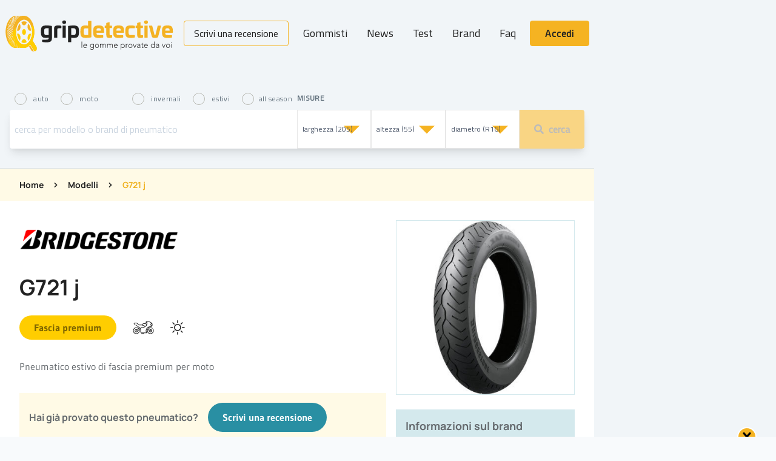

--- FILE ---
content_type: text/html; charset=UTF-8
request_url: https://www.gripdetective.it/patterns/g721-j
body_size: 34860
content:
<!DOCTYPE html>
<html lang="it">

<head>
    <meta charset="utf-8">
<meta http-equiv="X-UA-Compatible" content="IE=edge">
<meta name="viewport" content="width=device-width, initial-scale=1">
<!-- CSRF Token -->
<meta name="csrf-token" content="fUQkqUUkGFr4uBcTv2MmJoRseSVqMKwlUkXCMngc">
<meta name="verification" content="734b5093a9d6702b86e60d1bb081362e" />
<meta name="verification" content="bf2b408b951b748a709f0f0526a73018" />
<meta name="verification" content="389c5858b6f173d37f60657544c363a2" />

<title>GripDetective         |     G721 j
    </title>
<meta name="description" content="    Pneumatico moto di fascia premium
" />
<!-- TradeDoubler site verification 3164456 -->
<meta property="og:locale" content="it_IT" />
<meta property="og:type" content="article" />
<meta property="og:title" content="    G721 j
" />
<meta property="og:description" content="    Pneumatico moto di fascia premium
" />
<meta property="og:site_name" content="Gripdetective" />
<meta property="article:publisher" content="https://www.facebook.com/gripdetective" />
<meta property="og:image" content="" />
<meta property="og:image:width" content="" />
<meta property="og:image:height" content="" />
<meta property="og:image:secure_url" content="" />
<meta name="twitter:card" content="summary_large_image" />
<meta name="twitter:description" content="    Pneumatico moto di fascia premium
" />
<meta name="twitter:title" content="    G721 j
" />
<meta name="twitter:site" content="@gripdetective" />
<meta name="twitter:image" content="" />
<meta name="twitter:creator" content="@gripdetective" />

<!-- Styles -->
<link rel="stylesheet" href="https://use.fontawesome.com/releases/v5.4.2/css/all.css" integrity="sha384-/rXc/GQVaYpyDdyxK+ecHPVYJSN9bmVFBvjA/9eOB+pb3F2w2N6fc5qB9Ew5yIns" crossorigin="anonymous">
<link href="/css/app.css?id=f53d40b9d0431cba3be6" rel="stylesheet"></link>
     <link href="/css/new-fonts.css?id=dcc2be97326145127112" rel="stylesheet">
<link rel="manifest" href="/manifest.json">
<link rel="icon" href="/img/favicon.png" sizes="32x32" />
<link rel="icon" href="/img/icon-192.png" sizes="192x192" />
<link rel="apple-touch-icon-precomposed" href="/img/icon-384.png" />
<script data-ad-client="ca-pub-4177192319203259" async
    src="https://pagead2.googlesyndication.com/pagead/js/adsbygoogle.js"></script>
<style >[wire\:loading], [wire\:loading\.delay], [wire\:loading\.inline-block], [wire\:loading\.inline], [wire\:loading\.block], [wire\:loading\.flex], [wire\:loading\.table], [wire\:loading\.grid], [wire\:loading\.inline-flex] {display: none;}[wire\:loading\.delay\.shortest], [wire\:loading\.delay\.shorter], [wire\:loading\.delay\.short], [wire\:loading\.delay\.long], [wire\:loading\.delay\.longer], [wire\:loading\.delay\.longest] {display:none;}[wire\:offline] {display: none;}[wire\:dirty]:not(textarea):not(input):not(select) {display: none;}input:-webkit-autofill, select:-webkit-autofill, textarea:-webkit-autofill {animation-duration: 50000s;animation-name: livewireautofill;}@keyframes livewireautofill { from {} }</style>
<link rel="stylesheet" href="https://cdn.fluidplayer.com/2.4.6/fluidplayer.min.css" type="text/css" />
<script src="https://cdn.fluidplayer.com/2.4.6/fluidplayer.min.js"></script>
<style>
    .videoads {
        height: 180px;
        width: 100%;
        text-align: center;
        transition: height 1s ease-out;
        overflow: hidden;
    }

    .videoads video {
        max-width: 100%;
        max-height: 180px;
    }

    .played {}

    .open {}

    .fp-video-0_fluid_controls_container {
        /* display: none; */
    }

    .fluid_button_fullscreen,
    .fluid_button_theatre,
    .fluid_fluid_control_duration {
        display: none !important;
    }
</style>
</head>

<body class="bg-grey-lightest">
    <div class="ads-top w-full lg:hidden">
                    <ins data-revive-zoneid="227" data-revive-id="00a59bc98a28dcecae0a9cc54bfb90be"></ins>
            </div>
    <div class="ads-grid">
        <div class="ads-grid-column hidden h-full flex-col items-start bg-grey-lighter 2xl:flex">
                            <ins data-revive-zoneid="228" class="sticky top-0" data-revive-id="00a59bc98a28dcecae0a9cc54bfb90be"></ins>
                    </div>
        <div class="app-main-content main-grid-column relative shadow-xl" id="app">
            <!-- Google Tag Manager (noscript) -->
 <noscript><iframe src="https://www.googletagmanager.com/ns.html?id=GTM-5PG7CTB"
    height="0" width="0" style="display:none;visibility:hidden"></iframe></noscript>
    <!-- End Google Tag Manager (noscript) -->            <header class="relative z-40 bg-grey-lighter">
        <div x-data="{
        menuOpen: false,
        scrolling: false,
        semaphore: null,
        check() { this.scrolling = window.scrollY > 10; },
        openNavMenu() {
            this.menuOpen = true;
            this.semaphore = true;
            document.querySelector('body').classList.add('overflow-hidden');
            setTimeout(function() { this.semaphore = false; }.bind(this), 300);
        },
        closeNavMenu() {
            if (this.semaphore) return;
            this.menuOpen = false;
            document.querySelector('body').classList.remove('overflow-hidden');
        }
    }" x-init="function() {
        this.check();
        window.addEventListener('scroll', function() { this.check() }.bind(this));
    };" class="inset-x-0 top-0 z-4k w-full bg-grey-lighter"
        x-bind:class="{ 'shadow-xl': scrolling }">
        <div
            class="mx-auto flex max-w-6xl grid-cols-5 flex-wrap items-center px-0 sm:grid lg:flex lg:flex-nowrap lg:py-4">
            <div
    class="flex lg:hidden items-center text-black"
    x-on:click="menuOpen ? closeNavMenu() : openNavMenu()"
    x-bind:class="{ 'z-4k relative': menuOpen }"
>
    <button
        class="cursor-pointer px-2 h-12 w-12 flex flex-col justify-center items-center sm:ml-8 cy-open-menu"
        aria-label="Apri il menù"
        x-bind:class="{ 'text-white pb-2': menuOpen }"
    >
        <div
            x-bind:class="{ 'rotate-45 origin-top-left mb-1 ml-2': menuOpen }"
            class="transform transition-transform duration-300 w-6 h-0.5 bg-current my-0.5 flex-shrink-0 rounded"
            aria-hidden="true"
        ></div>
        <div
            x-show="!menuOpen"
            class="w-6 h-0.5 bg-current my-0.5 flex-shrink-0 rounded"
            aria-hidden="true"
        ></div>
        <div
            x-bind:class="{ '-rotate-45 origin-center': menuOpen }"
            class="transform transition-transform duration-300 w-6 h-0.5 bg-current my-0.5 flex-shrink-0 rounded"
            aria-hidden="true"
        ></div>
    </button>
</div>
            <div class="flex items-center justify-center lg:justify-start flex-1 py-2 px-2 lg:flex-shrink lg:flex-grow-0 lg:flex-auto col-span-3">
    <h1 class="sr-only">GripDetective</h1>
    <a href="/" class="inline-block  text-black ">
        <svg class="w-full h-auto max-w-70" viewBox="0 0 4474 998" fill="currentColor" xmlns="http://www.w3.org/2000/svg">
    <path d="M756.105 960.282C753.087 957.265 750.823 954.248 748.559 950.476L717.621 900.689L666.309 818.465C656.499 829.781 645.934 839.587 635.37 848.639L698.756 950.476C707.057 964.808 719.13 972.352 731.204 972.352H773.461H781.007C777.989 972.352 775.725 972.352 772.707 971.598C766.67 969.335 761.388 965.563 756.105 960.282Z" fill="#F4B223"/>
    <path d="M313.912 67.8927C341.832 55.0689 371.261 42.9993 401.445 32.4385H377.298C356.924 39.9819 336.55 47.5254 316.931 55.8232C315.421 60.3493 314.667 64.121 313.912 67.8927Z" fill="#F4B223"/>
    <path d="M338.059 875.797C273.918 850.15 214.305 820.73 159.22 787.539C155.447 782.259 151.674 777.733 147.901 771.698C193.176 801.117 242.225 827.519 294.292 850.904C293.538 847.132 292.783 842.606 292.783 838.834C233.925 810.169 179.594 777.732 130.545 743.033C127.527 737.752 124.508 732.472 121.49 726.437C162.238 756.611 206.005 785.276 252.79 810.924C252.79 806.398 252.79 801.872 252.79 797.345C199.968 766.417 151.674 732.472 107.153 697.017C104.889 691.737 102.625 685.702 100.361 679.667C136.582 710.596 175.066 739.261 217.324 767.172C218.078 761.891 218.833 757.365 219.587 752.085C172.048 719.648 129.036 684.948 89.7968 647.985C88.2877 641.95 86.0239 635.915 84.5147 629.881C116.208 660.809 150.165 690.228 187.894 718.894C189.404 713.613 190.158 708.333 191.667 703.052C149.41 669.107 110.926 633.652 76.2141 597.444C74.7049 591.409 73.1957 584.62 72.4411 578.585C100.361 609.513 130.545 639.687 162.993 668.352C164.502 663.072 166.766 657.037 168.275 651.002C130.545 616.302 96.5882 580.094 66.4044 543.885C65.6498 537.096 64.8952 531.061 64.1406 524.272C88.2877 555.2 114.699 585.374 144.128 614.794C146.392 608.759 148.655 602.724 151.674 597.444C118.471 561.989 88.2877 525.781 61.8768 488.818C61.8768 482.029 61.1222 475.24 61.1222 468.451C82.2509 498.624 104.889 529.553 131.3 559.726C134.318 553.692 137.336 547.657 140.355 541.622C110.926 505.414 84.5147 468.451 61.8768 431.488C61.8768 424.699 62.6314 417.909 63.386 411.12C81.4963 442.048 101.116 472.222 124.508 503.15C128.281 497.116 132.054 491.081 135.827 485.046C109.416 448.083 86.7785 410.366 67.9136 373.403C68.6682 366.614 70.1774 359.825 70.932 352.281C86.0239 383.209 103.38 414.138 123.754 445.82C128.281 439.785 132.054 433.751 136.582 427.716C113.189 389.999 94.3244 351.527 78.4779 315.318C79.9871 308.529 81.4963 301.74 83.7601 294.951C95.8336 325.879 110.171 357.562 128.281 389.244C132.809 383.209 138.091 377.175 143.373 371.14C122.999 331.914 107.153 294.197 95.8336 257.988C98.0974 251.199 100.361 244.41 103.38 237.621C112.435 268.549 123.754 300.231 138.846 333.423C144.128 327.388 150.165 321.353 155.447 315.318C138.846 276.092 126.772 237.621 118.471 202.166C121.49 195.377 124.508 189.342 128.281 183.308C133.563 213.482 142.619 245.164 154.692 278.355C160.729 272.321 166.766 267.04 173.557 261.005C160.729 221.779 152.428 184.816 148.655 150.116C152.428 144.082 156.956 138.801 160.729 132.767C162.238 161.432 167.52 192.36 176.575 225.551C183.367 220.271 190.158 214.99 196.949 208.955C187.894 171.238 184.121 135.784 184.876 104.856C189.404 99.5753 194.686 95.0492 199.213 90.5231C196.949 116.171 198.459 144.836 203.741 175.764C211.287 170.484 218.833 165.203 225.624 160.677C221.097 126.732 221.097 96.5579 225.624 69.4014C230.906 65.6297 236.188 62.6123 241.471 59.5949C236.943 80.7166 235.434 104.101 236.188 129.749C244.489 125.223 252.035 119.943 260.336 115.417C260.336 89.7688 263.354 66.3841 269.391 46.0167C274.673 43.7537 279.2 42.245 284.483 40.7363C279.955 55.0689 276.937 70.9101 275.427 87.5057C283.728 82.9797 292.783 79.2079 301.084 74.6819C301.838 60.3493 304.857 46.7711 309.384 34.7015C311.648 34.7015 313.912 33.9472 315.421 33.9472C317.685 33.9472 320.703 33.1928 322.967 33.1928C320.703 38.4732 319.194 44.508 317.685 49.7884C326.74 46.0167 335.795 42.245 345.605 39.2276C346.359 36.9646 347.114 34.7015 347.869 32.4385H295.047C292.783 32.4385 290.519 32.4385 288.256 32.4385C283.728 32.4385 279.2 33.1928 274.673 33.1928C132.809 49.7884 20.374 234.603 20.374 460.153C20.374 685.702 132.809 870.517 274.673 886.358C279.2 887.113 283.728 887.113 288.256 887.113C290.519 887.113 292.783 887.113 295.047 887.113H301.838C275.427 879.569 249.771 869.008 224.87 855.43C250.526 865.991 276.182 876.552 302.593 887.113H328.249L322.212 884.85C278.446 869.008 236.943 850.904 197.704 830.537C192.422 825.256 187.14 820.73 181.858 814.695C231.661 841.852 284.483 865.237 341.077 886.358C341.077 883.341 339.568 879.569 338.059 875.797Z" fill="#F4B223"/>
    <path d="M144.128 614.792C138.091 608.757 132.809 602.722 126.772 596.688C129.036 589.899 131.3 583.864 133.564 577.075C139.601 583.864 145.637 589.899 151.674 596.688C148.656 602.722 146.392 608.757 144.128 614.792Z" fill="#FFCD00"/>
    <path d="M162.238 668.351C147.146 654.773 132.054 641.195 117.717 627.616C119.226 620.827 120.735 614.793 122.999 608.003C137.336 623.09 152.428 637.423 167.52 651.756C166.011 657.036 164.502 662.316 162.238 668.351Z" fill="#FFCD00"/>
    <path d="M187.14 719.647C160.729 699.279 135.827 678.912 112.435 657.79C113.189 651.001 114.698 644.966 116.208 638.177C139.6 660.808 164.502 682.684 190.913 703.805C189.403 709.086 187.894 714.366 187.14 719.647Z" fill="#FFCD00"/>
    <path d="M217.324 767.17C178.085 741.522 141.864 714.366 108.662 686.455C109.417 680.42 110.171 673.631 110.926 667.596C144.128 697.016 180.349 725.681 219.588 752.083C218.079 757.363 217.324 762.644 217.324 767.17Z" fill="#FFCD00"/>
    <path d="M323.721 884.85L329.758 887.113H304.102C277.691 877.307 251.28 866.746 226.379 855.431C251.28 869.009 276.936 879.57 303.347 887.113H296.556C294.292 887.113 292.028 887.113 290.519 887.113C285.992 887.113 281.464 886.359 276.936 886.359C212.041 878.815 153.183 836.572 108.662 770.944C107.907 758.874 107.152 746.805 107.152 734.735C107.152 721.911 107.907 709.088 108.662 697.018C108.662 697.018 108.662 697.018 108.662 697.772C153.183 733.981 201.477 767.927 254.299 798.1C254.299 802.627 254.299 807.153 254.299 811.679C207.514 786.031 163.747 757.366 122.999 727.192C126.017 732.472 129.036 738.507 132.054 743.788C181.857 778.487 235.434 810.924 294.292 839.59C295.047 844.116 295.047 847.887 295.801 851.659C243.734 828.274 194.685 801.118 149.41 772.453C153.183 777.733 156.956 783.014 160.729 788.294C215.814 821.485 275.427 851.659 339.568 876.552C340.323 880.324 341.832 884.096 343.341 887.113C286.746 866.746 233.924 842.607 184.121 815.45C189.403 820.731 194.685 826.011 199.968 831.292C238.452 850.905 279.955 869.009 323.721 884.85Z" fill="#FFCD00"/>
    <path d="M827.791 846.377L737.994 701.543L731.958 691.737C759.878 624.6 776.479 545.393 776.479 459.398C776.479 275.337 701.774 118.433 596.885 58.0857C567.456 40.7357 535.008 31.6836 501.806 31.6836H481.432H434.647H415.027C365.224 49.7879 317.684 70.9096 273.163 93.54C273.163 98.0661 272.409 102.592 272.409 107.118C322.967 79.2074 378.052 54.314 436.156 33.1923C441.438 33.9466 446.72 34.701 452.003 35.4553C448.984 36.964 447.475 37.7184 445.211 37.7184C433.892 40.7357 406.727 50.5422 406.727 50.5422C406.727 50.5422 287.501 105.61 234.679 138.046C234.679 142.572 235.433 147.853 236.188 152.379C274.672 127.486 315.421 104.101 359.187 82.9791C353.15 88.2596 347.114 92.7856 341.832 98.8204C292.028 125.223 245.998 153.888 202.986 184.816C203.74 190.096 205.25 195.377 206.004 200.657C240.716 174.255 277.691 149.362 316.93 125.977C313.157 131.257 308.629 135.783 304.856 141.064C258.826 169.729 215.814 201.411 176.575 234.603C178.084 239.883 179.593 245.918 181.857 251.198C214.305 222.533 249.016 195.377 286.746 168.975C283.728 174.255 280.709 179.535 277.691 184.816C233.17 217.253 193.176 251.198 156.201 286.653C158.465 292.687 160.728 297.968 162.992 304.003C193.931 273.074 227.133 242.901 263.354 214.235C261.09 219.516 258.071 225.551 255.808 230.831C213.55 266.285 175.82 303.248 141.109 340.966C144.127 347 147.146 353.035 150.164 359.07C178.839 325.879 209.777 293.442 244.489 262.514C242.225 268.548 240.716 274.583 239.206 280.618C199.213 318.335 163.747 357.561 132.808 397.541C136.581 403.576 139.6 409.611 143.373 415.646C169.029 380.946 198.458 347 230.151 313.055C228.642 319.089 227.133 325.124 226.378 331.913C189.403 371.894 156.955 413.383 129.79 454.117C133.563 460.152 138.091 466.187 141.864 472.222C164.501 436.767 190.912 401.313 220.342 365.859C219.587 373.402 216.569 387.735 216.569 386.981C183.366 429.978 155.446 471.467 131.299 512.956C135.827 518.991 140.354 525.026 145.637 531.061C165.256 495.607 187.894 458.644 214.305 423.189C213.55 432.241 212.041 447.328 211.286 446.574C182.612 488.063 158.465 528.798 139.6 569.532C144.882 575.567 150.164 581.602 155.446 587.637C171.293 552.182 190.912 516.728 213.55 480.52C213.55 489.572 213.55 504.659 212.796 503.904C188.649 544.639 168.274 585.374 153.183 625.354C159.219 631.389 165.256 636.669 171.293 642.704C183.366 608.758 199.213 574.059 218.078 538.604C218.832 546.148 220.342 561.235 220.342 560.48C199.967 601.215 184.121 640.441 173.557 678.158C180.348 683.439 186.385 689.473 193.176 694.754C201.477 663.071 213.55 630.634 227.888 596.689C229.397 603.478 230.906 610.267 232.415 617.056C216.569 656.282 205.25 693.245 198.458 728.699C205.25 733.98 212.796 739.26 220.342 744.541C224.869 715.876 232.415 685.702 243.734 654.019C245.998 660.808 248.262 667.597 250.525 674.387C239.206 710.595 232.415 744.541 230.151 776.223C237.697 781.504 245.998 786.03 253.544 790.556C255.053 765.662 258.826 738.506 265.617 709.841C268.636 716.63 271.654 722.665 274.672 728.699C267.881 761.136 265.617 792.065 266.372 819.221C274.672 823.747 282.973 828.273 292.028 832.045C289.764 810.169 290.519 786.784 293.537 761.136C297.31 767.171 301.083 773.206 305.611 778.486C303.347 807.906 304.856 834.308 309.384 857.693C318.439 861.464 327.494 865.236 336.549 869.008C331.267 850.149 329.003 829.782 329.003 807.151C333.531 812.432 338.059 816.958 343.341 821.484C344.85 845.623 348.623 867.499 356.169 886.358H375.034H381.07C376.543 873.534 372.77 859.956 370.506 844.114C375.788 847.886 380.316 851.658 385.598 854.675C387.862 865.991 390.88 876.551 394.653 886.358H401.445C402.199 886.358 402.199 886.358 402.954 886.358H482.186C488.978 886.358 495.769 886.358 500.297 886.358C501.051 886.358 501.806 886.358 501.806 886.358C502.56 886.358 503.315 886.358 504.07 886.358C505.579 886.358 506.333 886.358 506.333 886.358C550.855 884.849 592.357 867.499 629.333 837.325C639.897 828.273 650.461 818.467 660.271 807.151C663.289 804.134 665.553 801.117 668.572 797.345L673.854 805.643L762.896 948.969C771.197 963.301 783.27 970.845 795.344 970.845C807.417 970.845 819.491 963.301 827.791 948.969C845.902 921.812 845.902 875.043 827.791 846.377ZM619.523 744.541C611.222 752.839 602.167 760.382 592.357 767.171C565.947 786.03 536.517 795.836 505.579 795.836C501.051 795.836 497.278 795.836 493.505 795.082C485.205 794.328 477.659 792.819 469.358 790.556C369.752 764.154 294.292 629.126 294.292 466.941C294.292 299.476 374.279 161.431 478.413 140.309C486.714 138.801 495.015 137.292 504.07 137.292C504.824 137.292 505.579 137.292 506.333 137.292C510.106 137.292 513.125 137.292 516.898 138.046C550.1 140.309 581.793 155.396 609.713 179.535C619.523 187.833 628.578 197.64 636.879 208.201C685.927 268.548 717.62 362.087 717.62 466.941C717.62 583.865 678.381 686.456 619.523 744.541Z" fill="#F4B223"/>
    <path d="M827.792 846.378L737.995 701.544L731.958 691.737C759.878 624.6 776.48 545.394 776.48 459.399C776.48 411.12 771.197 364.351 761.388 320.599C737.241 309.284 712.339 299.477 685.928 292.688C706.302 343.229 717.621 402.823 717.621 466.188C717.621 583.111 678.382 685.702 619.524 743.787C611.223 752.085 602.168 759.628 592.358 766.417C565.947 785.276 536.518 795.083 505.58 795.083V795.083C501.052 795.083 497.279 795.083 493.506 794.328C485.206 793.574 477.66 792.065 469.359 789.802C369.752 764.154 294.293 629.126 294.293 466.942C294.293 427.716 298.82 390.753 306.366 355.299C271.655 378.683 239.962 407.349 212.796 439.785C212.042 443.557 212.042 446.575 211.287 445.82C182.613 487.309 158.465 528.044 139.601 568.779C144.883 574.813 150.165 580.848 155.447 586.883C171.294 551.429 190.913 515.974 213.551 479.766C213.551 488.818 213.551 503.905 212.796 503.151C188.649 544.64 168.275 584.62 153.183 624.6C159.22 630.635 165.257 635.915 171.294 641.95C183.367 608.005 199.214 573.305 218.079 537.851C218.833 545.394 220.342 560.481 220.342 559.727C199.968 600.461 184.122 639.687 173.557 677.405C180.349 682.685 186.386 688.72 193.177 694C201.477 662.318 213.551 629.881 227.888 595.935C229.398 602.724 230.907 609.513 232.416 616.302C216.569 655.528 205.25 692.491 198.459 727.946C205.25 733.226 212.796 738.507 220.342 743.787C224.87 715.122 232.416 684.948 243.735 653.265C245.999 660.055 248.262 666.844 250.526 673.633C239.207 709.841 232.416 743.787 230.152 775.47C237.698 780.75 245.999 785.276 253.545 789.802C255.054 764.909 258.827 737.752 265.618 709.087C268.637 715.876 271.655 721.911 274.673 727.946C267.882 760.383 265.618 791.311 266.373 818.467C274.673 822.993 282.974 827.519 292.029 831.291C289.765 809.415 290.52 786.03 293.538 760.383C297.311 766.417 301.084 772.452 305.612 777.733C303.348 807.152 304.857 833.554 309.385 856.939C318.44 860.711 327.495 864.482 336.55 868.254C331.268 849.395 329.004 829.028 329.004 806.398C333.532 811.678 338.059 816.204 343.342 820.73C344.851 844.869 348.624 866.745 356.17 885.604H375.035H381.071C376.544 872.78 372.771 859.202 370.507 843.361C375.789 847.132 380.317 850.904 385.599 853.921C387.863 865.237 390.881 875.798 394.654 885.604H401.445C402.2 885.604 402.2 885.604 402.955 885.604H482.187C488.979 885.604 495.77 885.604 500.297 885.604C501.052 885.604 501.807 885.604 501.807 885.604C502.561 885.604 503.316 885.604 504.07 885.604C505.58 885.604 506.334 885.604 506.334 885.604C550.855 884.095 592.358 866.745 629.333 836.572C639.898 827.519 650.462 817.713 660.272 806.398C663.29 803.38 665.554 800.363 668.572 796.591L673.855 804.889L762.897 948.215C771.197 962.547 783.271 970.091 795.345 970.091C807.418 970.091 819.492 962.547 827.792 948.215C845.902 921.813 845.902 875.043 827.792 846.378Z" fill="#FFCD00"/>
    <path d="M322.967 509.94C329.758 584.62 355.414 649.494 392.39 693.246C415.027 659.3 420.31 604.233 404.463 559.726C387.107 515.22 353.905 495.607 322.967 509.94Z" fill="#FFCD00"/>
    <path d="M403.709 377.173C420.31 331.913 414.273 276.091 390.88 242.146C354.66 286.652 329.758 352.28 322.967 427.715C353.151 441.293 387.107 421.68 403.709 377.173Z" fill="#F4B223"/>
    <path d="M505.579 543.129C533.499 543.129 556.137 507.675 556.137 463.923C556.137 420.171 533.499 384.716 505.579 384.716C477.659 384.716 455.021 420.171 455.021 463.923C455.021 507.675 477.659 543.129 505.579 543.129Z" fill="#FFCD00"/>
    <path d="M556.137 684.949C550.855 675.896 544.064 668.353 536.518 663.073C526.708 655.529 516.144 651.757 504.825 651.757C472.377 651.757 444.457 686.457 436.911 733.981C455.021 745.296 473.886 752.085 494.26 753.594C498.033 753.594 501.806 754.348 504.825 754.348C510.862 754.348 516.144 753.594 522.18 752.84C527.463 752.085 531.99 751.331 536.518 749.822C549.346 746.805 561.419 740.77 572.738 733.981C570.475 721.157 567.456 709.088 562.174 699.281C561.419 694.001 559.156 689.475 556.137 684.949Z" fill="#FFCD00"/>
    <path d="M531.99 182.554C523.69 180.29 514.635 179.536 505.579 179.536C504.825 179.536 503.316 179.536 502.561 179.536C479.168 180.29 457.285 187.08 436.911 199.903C444.457 248.936 472.377 285.145 505.579 285.145C518.407 285.145 531.236 279.864 541.8 270.058C549.346 263.269 555.383 254.971 560.665 245.164C562.929 240.638 565.192 235.358 567.456 229.323C570.475 220.271 573.493 210.464 575.002 199.903C565.947 194.623 556.892 190.097 547.837 186.325C542.555 185.571 537.272 184.062 531.99 182.554Z" fill="#F4B223"/>
    <path d="M675.364 506.168C648.953 502.396 622.542 522.009 608.205 560.481C591.603 604.988 597.64 659.3 619.523 694C630.088 681.176 639.898 666.844 648.198 651.003C665.554 618.566 678.382 580.094 685.173 537.851C685.173 537.096 685.173 536.342 685.173 535.588C686.683 527.29 687.437 518.992 688.192 510.694H687.437C683.664 507.677 679.137 506.168 675.364 506.168Z" fill="#FFCD00"/>
    <path d="M620.277 242.146C603.676 266.285 595.376 300.985 598.394 335.684C599.149 345.491 600.658 355.297 603.676 364.35C604.431 368.121 605.94 372.647 607.449 376.419C621.787 414.891 648.952 435.258 676.118 430.732C680.645 429.978 684.418 428.469 688.946 426.96V426.206C685.173 380.945 673.854 339.456 658.007 304.002C647.443 280.617 634.615 259.495 620.277 242.146Z" fill="#F4B223"/>
    <path d="M1229.24 300.986C1236.78 302.495 1241.31 307.021 1241.31 315.319V609.514C1240.56 696.263 1223.95 736.244 1099.45 736.244C1063.98 736.244 1026.25 733.981 992.294 727.946C987.012 727.192 983.993 724.929 983.993 718.894V675.142C983.993 669.107 986.257 666.09 992.294 666.09H1091.9C1142.46 666.09 1155.29 654.774 1155.29 616.303V612.531C1130.38 617.057 1109.26 618.566 1084.35 618.566C978.711 618.566 950.791 582.357 950.791 448.838C950.791 322.862 979.466 288.917 1101.71 288.917C1146.99 289.671 1194.53 294.197 1229.24 300.986ZM1097.94 363.597C1042.1 363.597 1036.81 385.473 1036.81 454.118C1036.81 528.799 1045.87 544.64 1103.97 544.64C1118.31 544.64 1139.44 543.885 1155.29 540.868V363.597H1097.94Z" fill="inherit"/>
    <path d="M1479.76 295.706C1485.8 297.215 1488.82 299.478 1488.82 307.021V354.545C1488.82 360.58 1485.04 363.597 1479.01 363.597H1424.68C1394.49 363.597 1383.93 368.123 1383.93 393.017V607.251C1383.93 613.286 1380.91 616.303 1374.87 616.303H1306.21C1300.17 616.303 1297.15 613.286 1297.15 607.251V371.141C1297.15 297.969 1349.22 289.671 1402.04 289.671C1420.15 289.671 1460.14 291.18 1479.76 295.706Z" fill="inherit"/>
    <path d="M1614.08 202.166C1614.08 231.585 1595.97 248.935 1564.28 248.935C1531.83 248.935 1513.72 231.585 1513.72 202.166C1513.72 172.746 1532.58 156.151 1564.28 156.151C1595.97 156.151 1614.08 172.746 1614.08 202.166ZM1597.48 292.688C1603.52 292.688 1606.53 295.705 1606.53 301.74V608.004C1606.53 614.039 1603.52 617.056 1597.48 617.056H1529.57C1523.53 617.056 1520.51 614.039 1520.51 608.004V300.985C1520.51 294.951 1523.53 291.933 1529.57 291.933H1597.48V292.688Z" fill="inherit"/>
    <path d="M1954.4 449.593C1954.4 582.358 1925.73 619.321 1820.84 619.321C1796.69 619.321 1774.81 618.566 1749.91 615.549V724.175C1749.91 730.21 1746.89 733.227 1740.85 733.227H1672.94C1666.9 733.227 1663.88 730.21 1663.88 724.175V315.319C1663.88 307.021 1668.41 302.495 1675.96 300.987C1723.5 293.443 1763.49 289.671 1803.48 289.671C1925.73 289.671 1954.4 324.371 1954.4 449.593ZM1749.91 363.597V540.869C1766.51 543.132 1786.88 544.64 1801.97 544.64C1860.08 544.64 1869.13 528.799 1869.13 454.119C1869.13 386.228 1864.61 363.597 1808.01 363.597H1749.91Z" fill="inherit"/>
    <path d="M2271.33 168.976C2277.37 168.976 2280.39 171.993 2280.39 178.028V593.673C2280.39 602.725 2275.86 607.251 2268.32 608.006C2220.78 615.549 2180.78 619.321 2140.79 619.321C2018.54 619.321 1990.62 585.375 1990.62 454.873C1990.62 326.634 2017.79 289.671 2123.43 289.671C2149.84 289.671 2173.24 291.18 2194.36 293.443V178.028C2194.36 171.993 2196.63 168.976 2203.42 168.976H2271.33V168.976ZM2142.3 364.352C2084.19 364.352 2076.65 380.193 2076.65 454.873C2076.65 522.764 2081.18 545.395 2139.28 545.395C2152.86 545.395 2177.76 543.886 2195.12 541.623V364.352H2142.3Z" fill="#F4B223"/>
    <path d="M2615.43 450.347V468.451C2615.43 479.767 2611.66 484.293 2596.56 484.293H2414.71C2416.22 536.343 2429.8 545.395 2480.36 545.395H2582.98C2589.02 545.395 2592.04 548.412 2592.04 554.447V602.725C2592.04 608.76 2589.02 611.777 2583.74 611.777C2552.8 617.812 2511.29 620.075 2473.56 620.075C2356.6 620.075 2328.68 586.884 2328.68 454.873C2328.68 322.108 2357.36 289.671 2473.56 289.671C2587.51 289.671 2614.67 321.354 2615.43 450.347ZM2414.71 427.717H2529.41C2528.65 377.176 2515.82 363.597 2473.56 363.597C2429.8 363.597 2415.46 377.176 2414.71 427.717Z" fill="#F4B223"/>
    <path d="M2751.26 202.921C2757.29 201.412 2760.31 205.184 2760.31 211.973V294.951H2813.89C2819.93 294.951 2823.7 297.968 2823.7 304.003V350.018C2823.7 356.053 2819.93 359.07 2813.89 359.07H2760.31V516.729C2760.31 541.622 2769.37 546.148 2794.27 546.148H2817.66C2824.45 546.148 2827.47 548.411 2827.47 555.2V603.478C2827.47 610.267 2824.45 613.285 2818.42 614.794C2798.04 618.565 2782.2 620.074 2769.37 620.074C2719.56 620.074 2674.29 618.565 2674.29 545.394V357.562H2640.33C2634.29 357.562 2631.28 354.544 2631.28 348.509V302.494C2631.28 296.459 2634.29 293.442 2640.33 293.442H2674.29V229.323C2674.29 223.288 2676.55 221.025 2682.59 220.271L2751.26 202.921Z" fill="#F4B223"/>
    <path d="M3141.38 450.347V468.451C3141.38 479.767 3137.61 484.293 3122.52 484.293H2940.66C2942.17 536.343 2955.75 545.395 3006.31 545.395H3108.94C3114.97 545.395 3117.99 548.412 3117.99 554.447V602.725C3117.99 608.76 3114.97 611.777 3109.69 611.777C3078.75 617.812 3037.25 620.075 2999.52 620.075C2882.56 620.075 2854.64 586.884 2854.64 454.873C2854.64 322.108 2883.31 289.671 2999.52 289.671C3112.71 289.671 3140.63 321.354 3141.38 450.347ZM2939.91 427.717H3054.6C3053.85 377.176 3041.02 363.597 2998.76 363.597C2955 363.597 2940.66 377.176 2939.91 427.717Z" fill="#F4B223"/>
    <path d="M3416.06 297.214C3422.09 298.723 3425.87 300.986 3425.87 308.53V354.545C3425.87 360.579 3422.09 363.597 3416.06 363.597H3321.73C3268.15 363.597 3260.61 381.701 3260.61 454.118C3260.61 526.536 3268.91 544.64 3321.73 544.64H3416.06C3422.09 544.64 3425.87 547.657 3425.87 553.692V599.707C3425.87 606.496 3422.09 609.514 3416.06 611.022C3385.12 617.811 3342.86 619.32 3321.73 619.32C3198.73 619.32 3174.58 586.129 3174.58 454.118C3174.58 321.353 3197.98 288.917 3321.73 288.917C3342.86 289.671 3384.36 290.425 3416.06 297.214Z" fill="#F4B223"/>
    <path d="M3565.47 202.921C3571.5 201.412 3574.52 205.184 3574.52 211.973V294.951H3628.1C3634.13 294.951 3637.91 297.968 3637.91 304.003V350.018C3637.91 356.053 3634.13 359.07 3628.1 359.07H3574.52V516.729C3574.52 541.622 3583.58 546.148 3608.48 546.148H3631.87C3638.66 546.148 3641.68 548.411 3641.68 555.2V603.478C3641.68 610.267 3638.66 613.285 3632.63 614.794C3612.25 618.565 3596.4 620.074 3583.58 620.074C3533.77 620.074 3488.5 618.565 3488.5 545.394V357.562H3454.54C3448.5 357.562 3445.49 354.544 3445.49 348.509V302.494C3445.49 296.459 3448.5 293.442 3454.54 293.442H3488.5V229.323C3488.5 223.288 3490.76 221.025 3496.8 220.271L3565.47 202.921Z" fill="#F4B223"/>
    <path d="M3771.47 202.166C3771.47 231.585 3753.36 248.935 3721.67 248.935C3689.22 248.935 3671.11 231.585 3671.11 202.166C3671.11 172.746 3689.97 156.151 3721.67 156.151C3753.36 156.151 3771.47 172.746 3771.47 202.166ZM3754.87 292.688C3760.91 292.688 3763.92 295.705 3763.92 301.74V608.004C3763.92 614.039 3760.91 617.056 3754.87 617.056H3686.96C3680.92 617.056 3677.9 614.039 3677.9 608.004V300.985C3677.9 294.951 3680.92 291.933 3686.96 291.933H3754.87V292.688Z" fill="#F4B223"/>
    <path d="M4108.78 292.688C4114.81 292.688 4117.83 294.951 4116.32 301.74L4050.67 550.674C4034.07 612.531 4026.52 619.32 3956.35 619.32C3889.19 619.32 3881.64 613.285 3865.04 550.674L3797.13 301.74C3795.62 294.951 3798.64 292.688 3804.67 292.688H3877.87C3883.15 292.688 3883.91 294.951 3885.41 301.74L3943.52 532.57C3947.29 546.148 3948.8 548.411 3956.35 548.411C3965.4 548.411 3967.67 546.148 3970.68 532.57L4027.28 301.74C4028.79 294.951 4029.54 292.688 4034.82 292.688H4108.78V292.688Z" fill="#F4B223"/>
    <path d="M4428.72 450.347V468.451C4428.72 479.767 4424.95 484.293 4409.86 484.293H4228C4229.51 536.343 4243.09 545.395 4293.65 545.395H4396.28C4402.31 545.395 4405.33 548.412 4405.33 554.447V602.725C4405.33 608.76 4402.31 611.777 4397.03 611.777C4366.09 617.812 4324.59 620.075 4286.86 620.075C4169.9 620.075 4141.98 586.884 4141.98 454.873C4141.98 322.108 4170.65 289.671 4286.86 289.671C4400.05 289.671 4427.97 321.354 4428.72 450.347ZM4228 427.717H4342.7C4341.95 377.176 4329.12 363.597 4286.86 363.597C4243.09 363.597 4228.76 377.176 4228 427.717Z" fill="#F4B223"/>
    <path d="M2022.62 881.935H2035.63V718.117H2022.62V881.935Z" fill="inherit"/>
    <path d="M2151.43 855.065C2144.93 865.9 2131.05 872.834 2117.83 872.834C2087.48 872.834 2079.9 845.964 2079.9 835.13H2164V826.029C2164 802.843 2147.74 779.224 2116.96 779.224C2087.7 779.224 2066.89 801.76 2066.89 831.663C2066.89 862.65 2087.05 884.535 2117.61 884.535C2135.39 884.535 2150.78 878.251 2160.97 863.083L2151.43 855.065ZM2079.9 823.429C2079.9 818.228 2087.92 790.925 2116.31 790.925C2135.6 790.925 2150.99 805.66 2150.99 823.429H2079.9Z" fill="inherit"/>
    <path d="M2350.07 781.824H2337.07V798.726H2336.63C2329.04 786.808 2315.82 779.224 2298.7 779.224C2269.22 779.224 2245.16 802.41 2245.16 830.579C2245.16 858.749 2269.22 881.935 2298.7 881.935C2315.82 881.935 2329.04 874.351 2336.63 862.433H2337.07V876.301C2337.07 887.569 2336.41 922.24 2296.75 922.24C2281.14 922.24 2266.4 916.172 2257.3 903.388L2247.11 912.922C2257.3 926.14 2276.59 933.941 2296.75 933.941C2317.12 933.941 2350.07 925.273 2350.07 875.434V781.824ZM2337.5 830.579C2337.5 852.465 2319.72 870.234 2297.83 870.234C2275.94 870.234 2258.16 852.465 2258.16 830.579C2258.16 808.694 2275.94 790.925 2297.83 790.925C2319.72 790.925 2337.5 808.694 2337.5 830.579Z" fill="inherit"/>
    <path d="M2376.37 831.879C2376.37 862.433 2398.26 884.535 2429.04 884.535C2459.82 884.535 2481.72 862.433 2481.72 831.879C2481.72 801.326 2459.82 779.224 2429.04 779.224C2398.26 779.224 2376.37 801.326 2376.37 831.879ZM2389.38 831.879C2389.38 809.344 2404.55 790.925 2429.04 790.925C2453.54 790.925 2468.71 809.344 2468.71 831.879C2468.71 854.415 2453.54 872.834 2429.04 872.834C2404.55 872.834 2389.38 854.415 2389.38 831.879V831.879Z" fill="inherit"/>
    <path d="M2510.71 881.935H2523.71V831.88C2523.71 804.36 2539.1 790.925 2558.4 790.925C2572.49 790.925 2579.21 803.276 2579.21 821.695V881.935H2592.21V825.596C2592.21 811.294 2598.5 790.925 2622.56 790.925C2643.15 790.925 2647.7 806.743 2647.7 822.995V881.935H2660.71V822.345C2660.71 800.459 2653.77 779.224 2622.56 779.224C2608.69 779.224 2594.81 785.941 2588.53 800.893C2583.76 785.724 2571.62 779.224 2558.4 779.224C2542.14 779.224 2529.35 788.325 2524.15 799.376H2523.5C2523.06 797.426 2522.85 789.191 2522.63 781.824H2509.62C2509.62 787.025 2510.71 802.626 2510.71 809.994L2510.71 881.935Z" fill="inherit"/>
    <path d="M2695.3 881.935H2708.3V831.88C2708.3 804.36 2723.69 790.925 2742.98 790.925C2757.07 790.925 2763.79 803.276 2763.79 821.695V881.935H2776.8V825.596C2776.8 811.294 2783.08 790.925 2807.15 790.925C2827.74 790.925 2832.29 806.743 2832.29 822.995V881.935H2845.3V822.345C2845.3 800.459 2838.36 779.224 2807.15 779.224C2793.27 779.224 2779.4 785.941 2773.11 800.893C2768.35 785.724 2756.21 779.224 2742.98 779.224C2726.73 779.224 2713.94 788.325 2708.74 799.376H2708.08C2707.65 797.426 2707.43 789.191 2707.22 781.824H2694.21C2694.21 787.025 2695.3 802.626 2695.3 809.994L2695.3 881.935Z" fill="inherit"/>
    <path d="M2958.78 855.065C2952.28 865.9 2938.41 872.834 2925.19 872.834C2894.84 872.834 2887.25 845.964 2887.25 835.13H2971.36V826.029C2971.36 802.843 2955.1 779.224 2924.32 779.224C2895.06 779.224 2874.25 801.76 2874.25 831.663C2874.25 862.65 2894.41 884.535 2924.97 884.535C2942.74 884.535 2958.13 878.251 2968.32 863.083L2958.78 855.065ZM2887.25 823.429C2887.25 818.228 2895.27 790.925 2923.67 790.925C2942.96 790.925 2958.35 805.66 2958.35 823.429H2887.25Z" fill="inherit"/>
    <path d="M3054.03 931.341H3067.04V864.383H3067.47C3075.49 878.251 3092.62 884.535 3107.57 884.535C3138.35 884.535 3160.25 862.433 3160.25 831.879C3160.25 801.326 3138.35 779.224 3107.57 779.224C3092.62 779.224 3075.49 785.508 3067.47 799.376H3067.04V781.824H3054.03V931.341ZM3065.74 831.879C3065.74 809.344 3083.94 790.925 3107.57 790.925C3132.07 790.925 3147.24 809.344 3147.24 831.879C3147.24 854.415 3132.07 872.834 3107.57 872.834C3083.94 872.834 3065.74 854.415 3065.74 831.879Z" fill="inherit"/>
    <path d="M3189.36 881.935H3202.37V827.329C3202.37 807.827 3212.56 792.225 3235.1 792.225C3236.4 792.225 3238.13 792.442 3240.08 793.092L3241.6 780.307C3239 779.657 3236.62 779.224 3234.02 779.224C3219.06 779.224 3208.65 787.675 3202.15 799.376C3201.72 797.426 3201.5 789.191 3201.28 781.824H3188.28C3188.28 787.025 3189.36 802.626 3189.36 809.994V881.935Z" fill="inherit"/>
    <path d="M3256.12 831.879C3256.12 862.433 3278.01 884.535 3308.79 884.535C3339.57 884.535 3361.47 862.433 3361.47 831.879C3361.47 801.326 3339.57 779.224 3308.79 779.224C3278.01 779.224 3256.12 801.326 3256.12 831.879ZM3269.13 831.879C3269.13 809.344 3284.3 790.925 3308.79 790.925C3333.29 790.925 3348.46 809.344 3348.46 831.879C3348.46 854.415 3333.29 872.834 3308.79 872.834C3284.3 872.834 3269.13 854.415 3269.13 831.879V831.879Z" fill="inherit"/>
    <path d="M3417.34 881.935H3430.78L3470.23 781.824H3457.01L3424.49 867.851L3391.11 781.824H3376.37L3417.34 881.935Z" fill="inherit"/>
    <path d="M3568.61 815.411C3568.61 790.058 3553.01 779.224 3528.73 779.224C3515.72 779.224 3500.12 784.208 3490.58 793.309L3498.17 802.193C3507.05 794.609 3517.03 790.925 3528.73 790.925C3544.77 790.925 3556.91 797.859 3556.91 815.194V821.262H3541.74C3522.01 821.262 3486.25 824.295 3486.25 854.849C3486.25 876.084 3504.45 884.535 3521.58 884.535C3538.48 884.535 3549.32 878.468 3556.69 865.683H3557.13C3557.13 871.317 3557.56 876.951 3558.43 881.935H3570.57C3569.05 870.45 3568.61 859.399 3568.61 839.897L3568.61 815.411ZM3556.91 831.663V838.38C3556.91 855.065 3549.76 872.834 3522.01 872.834C3511.17 872.834 3499.25 866.55 3499.25 854.199C3499.25 837.08 3520.93 831.663 3542.6 831.663H3556.91Z" fill="inherit"/>
    <path d="M3652.4 781.825H3623.79V753.005H3610.78V781.825H3589.11V793.527H3610.78V858.75C3610.78 873.052 3617.94 884.537 3636.58 884.537C3641.56 884.537 3648.72 882.803 3653.48 881.07L3652.4 869.368C3647.85 871.319 3642.65 872.835 3637.66 872.835C3628.99 872.835 3623.79 867.635 3623.79 858.75V793.527H3652.4V781.825Z" fill="inherit"/>
    <path d="M3754.71 855.065C3748.21 865.9 3734.33 872.834 3721.11 872.834C3690.76 872.834 3683.18 845.964 3683.18 835.13H3767.28V826.029C3767.28 802.843 3751.02 779.224 3720.24 779.224C3690.98 779.224 3670.17 801.76 3670.17 831.663C3670.17 862.65 3690.33 884.535 3720.89 884.535C3738.67 884.535 3754.06 878.251 3764.25 863.083L3754.71 855.065ZM3683.18 823.429C3683.18 818.228 3691.2 790.925 3719.59 790.925C3738.89 790.925 3754.28 805.66 3754.28 823.429H3683.18Z" fill="inherit"/>
    <path d="M3940.35 881.935H3953.35V718.117H3940.35V799.376H3939.91C3931.89 785.508 3914.77 779.224 3899.81 779.224C3869.03 779.224 3847.14 801.326 3847.14 831.88C3847.14 862.433 3869.03 884.536 3899.81 884.536C3914.77 884.536 3931.89 878.252 3939.91 864.384H3940.35V881.935ZM3941.65 831.88C3941.65 854.416 3923.44 872.834 3899.81 872.834C3875.32 872.834 3860.14 854.416 3860.14 831.88C3860.14 809.344 3875.32 790.925 3899.81 790.925C3923.44 790.925 3941.65 809.344 3941.65 831.88V831.88Z" fill="inherit"/>
    <path d="M4063.1 815.411C4063.1 790.058 4047.5 779.224 4023.22 779.224C4010.22 779.224 3994.61 784.208 3985.07 793.309L3992.66 802.193C4001.54 794.609 4011.52 790.925 4023.22 790.925C4039.26 790.925 4051.4 797.859 4051.4 815.194V821.262H4036.23C4016.5 821.262 3980.74 824.295 3980.74 854.849C3980.74 876.084 3998.94 884.535 4016.07 884.535C4032.97 884.535 4043.81 878.468 4051.18 865.683H4051.62C4051.62 871.317 4052.05 876.951 4052.92 881.935H4065.06C4063.54 870.45 4063.11 859.399 4063.11 839.897L4063.1 815.411ZM4051.4 831.663V838.38C4051.4 855.065 4044.25 872.834 4016.5 872.834C4005.66 872.834 3993.74 866.55 3993.74 854.199C3993.74 837.08 4015.42 831.663 4037.09 831.663H4051.4Z" fill="inherit"/>
    <path d="M4181.09 881.935H4194.53L4233.98 781.824H4220.76L4188.24 867.851L4154.86 781.824H4140.12L4181.09 881.935Z" fill="inherit"/>
    <path d="M4248.91 831.879C4248.91 862.433 4270.8 884.535 4301.58 884.535C4332.37 884.535 4354.26 862.433 4354.26 831.879C4354.26 801.326 4332.37 779.224 4301.58 779.224C4270.8 779.224 4248.91 801.326 4248.91 831.879ZM4261.92 831.879C4261.92 809.344 4277.09 790.925 4301.58 790.925C4326.08 790.925 4341.25 809.344 4341.25 831.879C4341.25 854.415 4326.08 872.834 4301.58 872.834C4277.09 872.834 4261.92 854.415 4261.92 831.879V831.879Z" fill="inherit"/>
    <path d="M4385.42 881.936H4398.42V781.825H4385.42V881.936ZM4382.17 742.171C4382.17 747.588 4386.5 751.922 4391.92 751.922C4397.34 751.922 4401.67 747.588 4401.67 742.171C4401.67 736.753 4397.34 732.419 4391.92 732.419C4386.5 732.419 4382.17 736.753 4382.17 742.171Z" fill="inherit"/>
    <image xlink:href="" src="https://www.gripdetective.it/img/logo.png" alt="GripDetective" width="216" height="48" />
</svg>
    </a>
</div>
            <div class="pr-2 justify-self-end md:justify-self-auto lg:order-last">
            <a
    href="/login"
    class="px-4 sm:px-6 py-2 bg-yellow-500 hover:bg-white border border-yellow-500 rounded font-bold text-center tracking-wider inline-block"
>
    Accedi
</a>
    </div>
            <div class="lg:bg-transparent lg:block w-full lg:w-auto py-2 lg:py-0 flex justify-center lg:ml-auto lg:flex-shrink-0 bg-grey-darkest cy-desktop-write-review col-span-5">
    <toggle-review
        class="border-yellow-500 border px-4 py-2 text-white lg:text-black
            rounded hover:bg-yellow-500 transition duration-150 hover:text-black
            hover:shadow cy-toggle-review"
        x-on:click="closeNavMenu"
    >
        Scrivi una recensione
    </toggle-review>
</div>
            <div x-on:click.away="closeNavMenu" x-bind:class="{
        &#039;transition-transform duration-500&#039;: true,
        &#039;translate-x-0&#039;: menuOpen
    }" class="navbar-menu fixed top-0 left-0 h-screen w-full bg-black
       px-12 lg:px-0 max-w-sm z-10 shadow-xl transform lg:static lg:h-auto
       lg:max-w-full lg:bg-transparent lg:block lg:ml-2 lg:w-auto lg:mr-auto
       lg:flex-shrink-0 lg:transform-none -translate-x-full lg:shadow-none
       overflow-y-auto
     col-span-5">
    <nav class="w-full lg:w-auto flex flex-wrap items-center flex-col lg:flex-row lg:bg-transparent py-16 lg:py-0">
        <div class="flex items-center justify-center lg:justify-start flex-1 py-2 px-2 lg:flex-shrink lg:flex-grow-0 lg:flex-auto mb-8 max-w-64 lg:hidden">
    <h1 class="sr-only">GripDetective</h1>
    <a href="/" class="inline-block  text-white hover:text-white ">
        <svg class="w-full h-auto max-w-70" viewBox="0 0 4474 998" fill="currentColor" xmlns="http://www.w3.org/2000/svg">
    <path d="M756.105 960.282C753.087 957.265 750.823 954.248 748.559 950.476L717.621 900.689L666.309 818.465C656.499 829.781 645.934 839.587 635.37 848.639L698.756 950.476C707.057 964.808 719.13 972.352 731.204 972.352H773.461H781.007C777.989 972.352 775.725 972.352 772.707 971.598C766.67 969.335 761.388 965.563 756.105 960.282Z" fill="#F4B223"/>
    <path d="M313.912 67.8927C341.832 55.0689 371.261 42.9993 401.445 32.4385H377.298C356.924 39.9819 336.55 47.5254 316.931 55.8232C315.421 60.3493 314.667 64.121 313.912 67.8927Z" fill="#F4B223"/>
    <path d="M338.059 875.797C273.918 850.15 214.305 820.73 159.22 787.539C155.447 782.259 151.674 777.733 147.901 771.698C193.176 801.117 242.225 827.519 294.292 850.904C293.538 847.132 292.783 842.606 292.783 838.834C233.925 810.169 179.594 777.732 130.545 743.033C127.527 737.752 124.508 732.472 121.49 726.437C162.238 756.611 206.005 785.276 252.79 810.924C252.79 806.398 252.79 801.872 252.79 797.345C199.968 766.417 151.674 732.472 107.153 697.017C104.889 691.737 102.625 685.702 100.361 679.667C136.582 710.596 175.066 739.261 217.324 767.172C218.078 761.891 218.833 757.365 219.587 752.085C172.048 719.648 129.036 684.948 89.7968 647.985C88.2877 641.95 86.0239 635.915 84.5147 629.881C116.208 660.809 150.165 690.228 187.894 718.894C189.404 713.613 190.158 708.333 191.667 703.052C149.41 669.107 110.926 633.652 76.2141 597.444C74.7049 591.409 73.1957 584.62 72.4411 578.585C100.361 609.513 130.545 639.687 162.993 668.352C164.502 663.072 166.766 657.037 168.275 651.002C130.545 616.302 96.5882 580.094 66.4044 543.885C65.6498 537.096 64.8952 531.061 64.1406 524.272C88.2877 555.2 114.699 585.374 144.128 614.794C146.392 608.759 148.655 602.724 151.674 597.444C118.471 561.989 88.2877 525.781 61.8768 488.818C61.8768 482.029 61.1222 475.24 61.1222 468.451C82.2509 498.624 104.889 529.553 131.3 559.726C134.318 553.692 137.336 547.657 140.355 541.622C110.926 505.414 84.5147 468.451 61.8768 431.488C61.8768 424.699 62.6314 417.909 63.386 411.12C81.4963 442.048 101.116 472.222 124.508 503.15C128.281 497.116 132.054 491.081 135.827 485.046C109.416 448.083 86.7785 410.366 67.9136 373.403C68.6682 366.614 70.1774 359.825 70.932 352.281C86.0239 383.209 103.38 414.138 123.754 445.82C128.281 439.785 132.054 433.751 136.582 427.716C113.189 389.999 94.3244 351.527 78.4779 315.318C79.9871 308.529 81.4963 301.74 83.7601 294.951C95.8336 325.879 110.171 357.562 128.281 389.244C132.809 383.209 138.091 377.175 143.373 371.14C122.999 331.914 107.153 294.197 95.8336 257.988C98.0974 251.199 100.361 244.41 103.38 237.621C112.435 268.549 123.754 300.231 138.846 333.423C144.128 327.388 150.165 321.353 155.447 315.318C138.846 276.092 126.772 237.621 118.471 202.166C121.49 195.377 124.508 189.342 128.281 183.308C133.563 213.482 142.619 245.164 154.692 278.355C160.729 272.321 166.766 267.04 173.557 261.005C160.729 221.779 152.428 184.816 148.655 150.116C152.428 144.082 156.956 138.801 160.729 132.767C162.238 161.432 167.52 192.36 176.575 225.551C183.367 220.271 190.158 214.99 196.949 208.955C187.894 171.238 184.121 135.784 184.876 104.856C189.404 99.5753 194.686 95.0492 199.213 90.5231C196.949 116.171 198.459 144.836 203.741 175.764C211.287 170.484 218.833 165.203 225.624 160.677C221.097 126.732 221.097 96.5579 225.624 69.4014C230.906 65.6297 236.188 62.6123 241.471 59.5949C236.943 80.7166 235.434 104.101 236.188 129.749C244.489 125.223 252.035 119.943 260.336 115.417C260.336 89.7688 263.354 66.3841 269.391 46.0167C274.673 43.7537 279.2 42.245 284.483 40.7363C279.955 55.0689 276.937 70.9101 275.427 87.5057C283.728 82.9797 292.783 79.2079 301.084 74.6819C301.838 60.3493 304.857 46.7711 309.384 34.7015C311.648 34.7015 313.912 33.9472 315.421 33.9472C317.685 33.9472 320.703 33.1928 322.967 33.1928C320.703 38.4732 319.194 44.508 317.685 49.7884C326.74 46.0167 335.795 42.245 345.605 39.2276C346.359 36.9646 347.114 34.7015 347.869 32.4385H295.047C292.783 32.4385 290.519 32.4385 288.256 32.4385C283.728 32.4385 279.2 33.1928 274.673 33.1928C132.809 49.7884 20.374 234.603 20.374 460.153C20.374 685.702 132.809 870.517 274.673 886.358C279.2 887.113 283.728 887.113 288.256 887.113C290.519 887.113 292.783 887.113 295.047 887.113H301.838C275.427 879.569 249.771 869.008 224.87 855.43C250.526 865.991 276.182 876.552 302.593 887.113H328.249L322.212 884.85C278.446 869.008 236.943 850.904 197.704 830.537C192.422 825.256 187.14 820.73 181.858 814.695C231.661 841.852 284.483 865.237 341.077 886.358C341.077 883.341 339.568 879.569 338.059 875.797Z" fill="#F4B223"/>
    <path d="M144.128 614.792C138.091 608.757 132.809 602.722 126.772 596.688C129.036 589.899 131.3 583.864 133.564 577.075C139.601 583.864 145.637 589.899 151.674 596.688C148.656 602.722 146.392 608.757 144.128 614.792Z" fill="#FFCD00"/>
    <path d="M162.238 668.351C147.146 654.773 132.054 641.195 117.717 627.616C119.226 620.827 120.735 614.793 122.999 608.003C137.336 623.09 152.428 637.423 167.52 651.756C166.011 657.036 164.502 662.316 162.238 668.351Z" fill="#FFCD00"/>
    <path d="M187.14 719.647C160.729 699.279 135.827 678.912 112.435 657.79C113.189 651.001 114.698 644.966 116.208 638.177C139.6 660.808 164.502 682.684 190.913 703.805C189.403 709.086 187.894 714.366 187.14 719.647Z" fill="#FFCD00"/>
    <path d="M217.324 767.17C178.085 741.522 141.864 714.366 108.662 686.455C109.417 680.42 110.171 673.631 110.926 667.596C144.128 697.016 180.349 725.681 219.588 752.083C218.079 757.363 217.324 762.644 217.324 767.17Z" fill="#FFCD00"/>
    <path d="M323.721 884.85L329.758 887.113H304.102C277.691 877.307 251.28 866.746 226.379 855.431C251.28 869.009 276.936 879.57 303.347 887.113H296.556C294.292 887.113 292.028 887.113 290.519 887.113C285.992 887.113 281.464 886.359 276.936 886.359C212.041 878.815 153.183 836.572 108.662 770.944C107.907 758.874 107.152 746.805 107.152 734.735C107.152 721.911 107.907 709.088 108.662 697.018C108.662 697.018 108.662 697.018 108.662 697.772C153.183 733.981 201.477 767.927 254.299 798.1C254.299 802.627 254.299 807.153 254.299 811.679C207.514 786.031 163.747 757.366 122.999 727.192C126.017 732.472 129.036 738.507 132.054 743.788C181.857 778.487 235.434 810.924 294.292 839.59C295.047 844.116 295.047 847.887 295.801 851.659C243.734 828.274 194.685 801.118 149.41 772.453C153.183 777.733 156.956 783.014 160.729 788.294C215.814 821.485 275.427 851.659 339.568 876.552C340.323 880.324 341.832 884.096 343.341 887.113C286.746 866.746 233.924 842.607 184.121 815.45C189.403 820.731 194.685 826.011 199.968 831.292C238.452 850.905 279.955 869.009 323.721 884.85Z" fill="#FFCD00"/>
    <path d="M827.791 846.377L737.994 701.543L731.958 691.737C759.878 624.6 776.479 545.393 776.479 459.398C776.479 275.337 701.774 118.433 596.885 58.0857C567.456 40.7357 535.008 31.6836 501.806 31.6836H481.432H434.647H415.027C365.224 49.7879 317.684 70.9096 273.163 93.54C273.163 98.0661 272.409 102.592 272.409 107.118C322.967 79.2074 378.052 54.314 436.156 33.1923C441.438 33.9466 446.72 34.701 452.003 35.4553C448.984 36.964 447.475 37.7184 445.211 37.7184C433.892 40.7357 406.727 50.5422 406.727 50.5422C406.727 50.5422 287.501 105.61 234.679 138.046C234.679 142.572 235.433 147.853 236.188 152.379C274.672 127.486 315.421 104.101 359.187 82.9791C353.15 88.2596 347.114 92.7856 341.832 98.8204C292.028 125.223 245.998 153.888 202.986 184.816C203.74 190.096 205.25 195.377 206.004 200.657C240.716 174.255 277.691 149.362 316.93 125.977C313.157 131.257 308.629 135.783 304.856 141.064C258.826 169.729 215.814 201.411 176.575 234.603C178.084 239.883 179.593 245.918 181.857 251.198C214.305 222.533 249.016 195.377 286.746 168.975C283.728 174.255 280.709 179.535 277.691 184.816C233.17 217.253 193.176 251.198 156.201 286.653C158.465 292.687 160.728 297.968 162.992 304.003C193.931 273.074 227.133 242.901 263.354 214.235C261.09 219.516 258.071 225.551 255.808 230.831C213.55 266.285 175.82 303.248 141.109 340.966C144.127 347 147.146 353.035 150.164 359.07C178.839 325.879 209.777 293.442 244.489 262.514C242.225 268.548 240.716 274.583 239.206 280.618C199.213 318.335 163.747 357.561 132.808 397.541C136.581 403.576 139.6 409.611 143.373 415.646C169.029 380.946 198.458 347 230.151 313.055C228.642 319.089 227.133 325.124 226.378 331.913C189.403 371.894 156.955 413.383 129.79 454.117C133.563 460.152 138.091 466.187 141.864 472.222C164.501 436.767 190.912 401.313 220.342 365.859C219.587 373.402 216.569 387.735 216.569 386.981C183.366 429.978 155.446 471.467 131.299 512.956C135.827 518.991 140.354 525.026 145.637 531.061C165.256 495.607 187.894 458.644 214.305 423.189C213.55 432.241 212.041 447.328 211.286 446.574C182.612 488.063 158.465 528.798 139.6 569.532C144.882 575.567 150.164 581.602 155.446 587.637C171.293 552.182 190.912 516.728 213.55 480.52C213.55 489.572 213.55 504.659 212.796 503.904C188.649 544.639 168.274 585.374 153.183 625.354C159.219 631.389 165.256 636.669 171.293 642.704C183.366 608.758 199.213 574.059 218.078 538.604C218.832 546.148 220.342 561.235 220.342 560.48C199.967 601.215 184.121 640.441 173.557 678.158C180.348 683.439 186.385 689.473 193.176 694.754C201.477 663.071 213.55 630.634 227.888 596.689C229.397 603.478 230.906 610.267 232.415 617.056C216.569 656.282 205.25 693.245 198.458 728.699C205.25 733.98 212.796 739.26 220.342 744.541C224.869 715.876 232.415 685.702 243.734 654.019C245.998 660.808 248.262 667.597 250.525 674.387C239.206 710.595 232.415 744.541 230.151 776.223C237.697 781.504 245.998 786.03 253.544 790.556C255.053 765.662 258.826 738.506 265.617 709.841C268.636 716.63 271.654 722.665 274.672 728.699C267.881 761.136 265.617 792.065 266.372 819.221C274.672 823.747 282.973 828.273 292.028 832.045C289.764 810.169 290.519 786.784 293.537 761.136C297.31 767.171 301.083 773.206 305.611 778.486C303.347 807.906 304.856 834.308 309.384 857.693C318.439 861.464 327.494 865.236 336.549 869.008C331.267 850.149 329.003 829.782 329.003 807.151C333.531 812.432 338.059 816.958 343.341 821.484C344.85 845.623 348.623 867.499 356.169 886.358H375.034H381.07C376.543 873.534 372.77 859.956 370.506 844.114C375.788 847.886 380.316 851.658 385.598 854.675C387.862 865.991 390.88 876.551 394.653 886.358H401.445C402.199 886.358 402.199 886.358 402.954 886.358H482.186C488.978 886.358 495.769 886.358 500.297 886.358C501.051 886.358 501.806 886.358 501.806 886.358C502.56 886.358 503.315 886.358 504.07 886.358C505.579 886.358 506.333 886.358 506.333 886.358C550.855 884.849 592.357 867.499 629.333 837.325C639.897 828.273 650.461 818.467 660.271 807.151C663.289 804.134 665.553 801.117 668.572 797.345L673.854 805.643L762.896 948.969C771.197 963.301 783.27 970.845 795.344 970.845C807.417 970.845 819.491 963.301 827.791 948.969C845.902 921.812 845.902 875.043 827.791 846.377ZM619.523 744.541C611.222 752.839 602.167 760.382 592.357 767.171C565.947 786.03 536.517 795.836 505.579 795.836C501.051 795.836 497.278 795.836 493.505 795.082C485.205 794.328 477.659 792.819 469.358 790.556C369.752 764.154 294.292 629.126 294.292 466.941C294.292 299.476 374.279 161.431 478.413 140.309C486.714 138.801 495.015 137.292 504.07 137.292C504.824 137.292 505.579 137.292 506.333 137.292C510.106 137.292 513.125 137.292 516.898 138.046C550.1 140.309 581.793 155.396 609.713 179.535C619.523 187.833 628.578 197.64 636.879 208.201C685.927 268.548 717.62 362.087 717.62 466.941C717.62 583.865 678.381 686.456 619.523 744.541Z" fill="#F4B223"/>
    <path d="M827.792 846.378L737.995 701.544L731.958 691.737C759.878 624.6 776.48 545.394 776.48 459.399C776.48 411.12 771.197 364.351 761.388 320.599C737.241 309.284 712.339 299.477 685.928 292.688C706.302 343.229 717.621 402.823 717.621 466.188C717.621 583.111 678.382 685.702 619.524 743.787C611.223 752.085 602.168 759.628 592.358 766.417C565.947 785.276 536.518 795.083 505.58 795.083V795.083C501.052 795.083 497.279 795.083 493.506 794.328C485.206 793.574 477.66 792.065 469.359 789.802C369.752 764.154 294.293 629.126 294.293 466.942C294.293 427.716 298.82 390.753 306.366 355.299C271.655 378.683 239.962 407.349 212.796 439.785C212.042 443.557 212.042 446.575 211.287 445.82C182.613 487.309 158.465 528.044 139.601 568.779C144.883 574.813 150.165 580.848 155.447 586.883C171.294 551.429 190.913 515.974 213.551 479.766C213.551 488.818 213.551 503.905 212.796 503.151C188.649 544.64 168.275 584.62 153.183 624.6C159.22 630.635 165.257 635.915 171.294 641.95C183.367 608.005 199.214 573.305 218.079 537.851C218.833 545.394 220.342 560.481 220.342 559.727C199.968 600.461 184.122 639.687 173.557 677.405C180.349 682.685 186.386 688.72 193.177 694C201.477 662.318 213.551 629.881 227.888 595.935C229.398 602.724 230.907 609.513 232.416 616.302C216.569 655.528 205.25 692.491 198.459 727.946C205.25 733.226 212.796 738.507 220.342 743.787C224.87 715.122 232.416 684.948 243.735 653.265C245.999 660.055 248.262 666.844 250.526 673.633C239.207 709.841 232.416 743.787 230.152 775.47C237.698 780.75 245.999 785.276 253.545 789.802C255.054 764.909 258.827 737.752 265.618 709.087C268.637 715.876 271.655 721.911 274.673 727.946C267.882 760.383 265.618 791.311 266.373 818.467C274.673 822.993 282.974 827.519 292.029 831.291C289.765 809.415 290.52 786.03 293.538 760.383C297.311 766.417 301.084 772.452 305.612 777.733C303.348 807.152 304.857 833.554 309.385 856.939C318.44 860.711 327.495 864.482 336.55 868.254C331.268 849.395 329.004 829.028 329.004 806.398C333.532 811.678 338.059 816.204 343.342 820.73C344.851 844.869 348.624 866.745 356.17 885.604H375.035H381.071C376.544 872.78 372.771 859.202 370.507 843.361C375.789 847.132 380.317 850.904 385.599 853.921C387.863 865.237 390.881 875.798 394.654 885.604H401.445C402.2 885.604 402.2 885.604 402.955 885.604H482.187C488.979 885.604 495.77 885.604 500.297 885.604C501.052 885.604 501.807 885.604 501.807 885.604C502.561 885.604 503.316 885.604 504.07 885.604C505.58 885.604 506.334 885.604 506.334 885.604C550.855 884.095 592.358 866.745 629.333 836.572C639.898 827.519 650.462 817.713 660.272 806.398C663.29 803.38 665.554 800.363 668.572 796.591L673.855 804.889L762.897 948.215C771.197 962.547 783.271 970.091 795.345 970.091C807.418 970.091 819.492 962.547 827.792 948.215C845.902 921.813 845.902 875.043 827.792 846.378Z" fill="#FFCD00"/>
    <path d="M322.967 509.94C329.758 584.62 355.414 649.494 392.39 693.246C415.027 659.3 420.31 604.233 404.463 559.726C387.107 515.22 353.905 495.607 322.967 509.94Z" fill="#FFCD00"/>
    <path d="M403.709 377.173C420.31 331.913 414.273 276.091 390.88 242.146C354.66 286.652 329.758 352.28 322.967 427.715C353.151 441.293 387.107 421.68 403.709 377.173Z" fill="#F4B223"/>
    <path d="M505.579 543.129C533.499 543.129 556.137 507.675 556.137 463.923C556.137 420.171 533.499 384.716 505.579 384.716C477.659 384.716 455.021 420.171 455.021 463.923C455.021 507.675 477.659 543.129 505.579 543.129Z" fill="#FFCD00"/>
    <path d="M556.137 684.949C550.855 675.896 544.064 668.353 536.518 663.073C526.708 655.529 516.144 651.757 504.825 651.757C472.377 651.757 444.457 686.457 436.911 733.981C455.021 745.296 473.886 752.085 494.26 753.594C498.033 753.594 501.806 754.348 504.825 754.348C510.862 754.348 516.144 753.594 522.18 752.84C527.463 752.085 531.99 751.331 536.518 749.822C549.346 746.805 561.419 740.77 572.738 733.981C570.475 721.157 567.456 709.088 562.174 699.281C561.419 694.001 559.156 689.475 556.137 684.949Z" fill="#FFCD00"/>
    <path d="M531.99 182.554C523.69 180.29 514.635 179.536 505.579 179.536C504.825 179.536 503.316 179.536 502.561 179.536C479.168 180.29 457.285 187.08 436.911 199.903C444.457 248.936 472.377 285.145 505.579 285.145C518.407 285.145 531.236 279.864 541.8 270.058C549.346 263.269 555.383 254.971 560.665 245.164C562.929 240.638 565.192 235.358 567.456 229.323C570.475 220.271 573.493 210.464 575.002 199.903C565.947 194.623 556.892 190.097 547.837 186.325C542.555 185.571 537.272 184.062 531.99 182.554Z" fill="#F4B223"/>
    <path d="M675.364 506.168C648.953 502.396 622.542 522.009 608.205 560.481C591.603 604.988 597.64 659.3 619.523 694C630.088 681.176 639.898 666.844 648.198 651.003C665.554 618.566 678.382 580.094 685.173 537.851C685.173 537.096 685.173 536.342 685.173 535.588C686.683 527.29 687.437 518.992 688.192 510.694H687.437C683.664 507.677 679.137 506.168 675.364 506.168Z" fill="#FFCD00"/>
    <path d="M620.277 242.146C603.676 266.285 595.376 300.985 598.394 335.684C599.149 345.491 600.658 355.297 603.676 364.35C604.431 368.121 605.94 372.647 607.449 376.419C621.787 414.891 648.952 435.258 676.118 430.732C680.645 429.978 684.418 428.469 688.946 426.96V426.206C685.173 380.945 673.854 339.456 658.007 304.002C647.443 280.617 634.615 259.495 620.277 242.146Z" fill="#F4B223"/>
    <path d="M1229.24 300.986C1236.78 302.495 1241.31 307.021 1241.31 315.319V609.514C1240.56 696.263 1223.95 736.244 1099.45 736.244C1063.98 736.244 1026.25 733.981 992.294 727.946C987.012 727.192 983.993 724.929 983.993 718.894V675.142C983.993 669.107 986.257 666.09 992.294 666.09H1091.9C1142.46 666.09 1155.29 654.774 1155.29 616.303V612.531C1130.38 617.057 1109.26 618.566 1084.35 618.566C978.711 618.566 950.791 582.357 950.791 448.838C950.791 322.862 979.466 288.917 1101.71 288.917C1146.99 289.671 1194.53 294.197 1229.24 300.986ZM1097.94 363.597C1042.1 363.597 1036.81 385.473 1036.81 454.118C1036.81 528.799 1045.87 544.64 1103.97 544.64C1118.31 544.64 1139.44 543.885 1155.29 540.868V363.597H1097.94Z" fill="inherit"/>
    <path d="M1479.76 295.706C1485.8 297.215 1488.82 299.478 1488.82 307.021V354.545C1488.82 360.58 1485.04 363.597 1479.01 363.597H1424.68C1394.49 363.597 1383.93 368.123 1383.93 393.017V607.251C1383.93 613.286 1380.91 616.303 1374.87 616.303H1306.21C1300.17 616.303 1297.15 613.286 1297.15 607.251V371.141C1297.15 297.969 1349.22 289.671 1402.04 289.671C1420.15 289.671 1460.14 291.18 1479.76 295.706Z" fill="inherit"/>
    <path d="M1614.08 202.166C1614.08 231.585 1595.97 248.935 1564.28 248.935C1531.83 248.935 1513.72 231.585 1513.72 202.166C1513.72 172.746 1532.58 156.151 1564.28 156.151C1595.97 156.151 1614.08 172.746 1614.08 202.166ZM1597.48 292.688C1603.52 292.688 1606.53 295.705 1606.53 301.74V608.004C1606.53 614.039 1603.52 617.056 1597.48 617.056H1529.57C1523.53 617.056 1520.51 614.039 1520.51 608.004V300.985C1520.51 294.951 1523.53 291.933 1529.57 291.933H1597.48V292.688Z" fill="inherit"/>
    <path d="M1954.4 449.593C1954.4 582.358 1925.73 619.321 1820.84 619.321C1796.69 619.321 1774.81 618.566 1749.91 615.549V724.175C1749.91 730.21 1746.89 733.227 1740.85 733.227H1672.94C1666.9 733.227 1663.88 730.21 1663.88 724.175V315.319C1663.88 307.021 1668.41 302.495 1675.96 300.987C1723.5 293.443 1763.49 289.671 1803.48 289.671C1925.73 289.671 1954.4 324.371 1954.4 449.593ZM1749.91 363.597V540.869C1766.51 543.132 1786.88 544.64 1801.97 544.64C1860.08 544.64 1869.13 528.799 1869.13 454.119C1869.13 386.228 1864.61 363.597 1808.01 363.597H1749.91Z" fill="inherit"/>
    <path d="M2271.33 168.976C2277.37 168.976 2280.39 171.993 2280.39 178.028V593.673C2280.39 602.725 2275.86 607.251 2268.32 608.006C2220.78 615.549 2180.78 619.321 2140.79 619.321C2018.54 619.321 1990.62 585.375 1990.62 454.873C1990.62 326.634 2017.79 289.671 2123.43 289.671C2149.84 289.671 2173.24 291.18 2194.36 293.443V178.028C2194.36 171.993 2196.63 168.976 2203.42 168.976H2271.33V168.976ZM2142.3 364.352C2084.19 364.352 2076.65 380.193 2076.65 454.873C2076.65 522.764 2081.18 545.395 2139.28 545.395C2152.86 545.395 2177.76 543.886 2195.12 541.623V364.352H2142.3Z" fill="#F4B223"/>
    <path d="M2615.43 450.347V468.451C2615.43 479.767 2611.66 484.293 2596.56 484.293H2414.71C2416.22 536.343 2429.8 545.395 2480.36 545.395H2582.98C2589.02 545.395 2592.04 548.412 2592.04 554.447V602.725C2592.04 608.76 2589.02 611.777 2583.74 611.777C2552.8 617.812 2511.29 620.075 2473.56 620.075C2356.6 620.075 2328.68 586.884 2328.68 454.873C2328.68 322.108 2357.36 289.671 2473.56 289.671C2587.51 289.671 2614.67 321.354 2615.43 450.347ZM2414.71 427.717H2529.41C2528.65 377.176 2515.82 363.597 2473.56 363.597C2429.8 363.597 2415.46 377.176 2414.71 427.717Z" fill="#F4B223"/>
    <path d="M2751.26 202.921C2757.29 201.412 2760.31 205.184 2760.31 211.973V294.951H2813.89C2819.93 294.951 2823.7 297.968 2823.7 304.003V350.018C2823.7 356.053 2819.93 359.07 2813.89 359.07H2760.31V516.729C2760.31 541.622 2769.37 546.148 2794.27 546.148H2817.66C2824.45 546.148 2827.47 548.411 2827.47 555.2V603.478C2827.47 610.267 2824.45 613.285 2818.42 614.794C2798.04 618.565 2782.2 620.074 2769.37 620.074C2719.56 620.074 2674.29 618.565 2674.29 545.394V357.562H2640.33C2634.29 357.562 2631.28 354.544 2631.28 348.509V302.494C2631.28 296.459 2634.29 293.442 2640.33 293.442H2674.29V229.323C2674.29 223.288 2676.55 221.025 2682.59 220.271L2751.26 202.921Z" fill="#F4B223"/>
    <path d="M3141.38 450.347V468.451C3141.38 479.767 3137.61 484.293 3122.52 484.293H2940.66C2942.17 536.343 2955.75 545.395 3006.31 545.395H3108.94C3114.97 545.395 3117.99 548.412 3117.99 554.447V602.725C3117.99 608.76 3114.97 611.777 3109.69 611.777C3078.75 617.812 3037.25 620.075 2999.52 620.075C2882.56 620.075 2854.64 586.884 2854.64 454.873C2854.64 322.108 2883.31 289.671 2999.52 289.671C3112.71 289.671 3140.63 321.354 3141.38 450.347ZM2939.91 427.717H3054.6C3053.85 377.176 3041.02 363.597 2998.76 363.597C2955 363.597 2940.66 377.176 2939.91 427.717Z" fill="#F4B223"/>
    <path d="M3416.06 297.214C3422.09 298.723 3425.87 300.986 3425.87 308.53V354.545C3425.87 360.579 3422.09 363.597 3416.06 363.597H3321.73C3268.15 363.597 3260.61 381.701 3260.61 454.118C3260.61 526.536 3268.91 544.64 3321.73 544.64H3416.06C3422.09 544.64 3425.87 547.657 3425.87 553.692V599.707C3425.87 606.496 3422.09 609.514 3416.06 611.022C3385.12 617.811 3342.86 619.32 3321.73 619.32C3198.73 619.32 3174.58 586.129 3174.58 454.118C3174.58 321.353 3197.98 288.917 3321.73 288.917C3342.86 289.671 3384.36 290.425 3416.06 297.214Z" fill="#F4B223"/>
    <path d="M3565.47 202.921C3571.5 201.412 3574.52 205.184 3574.52 211.973V294.951H3628.1C3634.13 294.951 3637.91 297.968 3637.91 304.003V350.018C3637.91 356.053 3634.13 359.07 3628.1 359.07H3574.52V516.729C3574.52 541.622 3583.58 546.148 3608.48 546.148H3631.87C3638.66 546.148 3641.68 548.411 3641.68 555.2V603.478C3641.68 610.267 3638.66 613.285 3632.63 614.794C3612.25 618.565 3596.4 620.074 3583.58 620.074C3533.77 620.074 3488.5 618.565 3488.5 545.394V357.562H3454.54C3448.5 357.562 3445.49 354.544 3445.49 348.509V302.494C3445.49 296.459 3448.5 293.442 3454.54 293.442H3488.5V229.323C3488.5 223.288 3490.76 221.025 3496.8 220.271L3565.47 202.921Z" fill="#F4B223"/>
    <path d="M3771.47 202.166C3771.47 231.585 3753.36 248.935 3721.67 248.935C3689.22 248.935 3671.11 231.585 3671.11 202.166C3671.11 172.746 3689.97 156.151 3721.67 156.151C3753.36 156.151 3771.47 172.746 3771.47 202.166ZM3754.87 292.688C3760.91 292.688 3763.92 295.705 3763.92 301.74V608.004C3763.92 614.039 3760.91 617.056 3754.87 617.056H3686.96C3680.92 617.056 3677.9 614.039 3677.9 608.004V300.985C3677.9 294.951 3680.92 291.933 3686.96 291.933H3754.87V292.688Z" fill="#F4B223"/>
    <path d="M4108.78 292.688C4114.81 292.688 4117.83 294.951 4116.32 301.74L4050.67 550.674C4034.07 612.531 4026.52 619.32 3956.35 619.32C3889.19 619.32 3881.64 613.285 3865.04 550.674L3797.13 301.74C3795.62 294.951 3798.64 292.688 3804.67 292.688H3877.87C3883.15 292.688 3883.91 294.951 3885.41 301.74L3943.52 532.57C3947.29 546.148 3948.8 548.411 3956.35 548.411C3965.4 548.411 3967.67 546.148 3970.68 532.57L4027.28 301.74C4028.79 294.951 4029.54 292.688 4034.82 292.688H4108.78V292.688Z" fill="#F4B223"/>
    <path d="M4428.72 450.347V468.451C4428.72 479.767 4424.95 484.293 4409.86 484.293H4228C4229.51 536.343 4243.09 545.395 4293.65 545.395H4396.28C4402.31 545.395 4405.33 548.412 4405.33 554.447V602.725C4405.33 608.76 4402.31 611.777 4397.03 611.777C4366.09 617.812 4324.59 620.075 4286.86 620.075C4169.9 620.075 4141.98 586.884 4141.98 454.873C4141.98 322.108 4170.65 289.671 4286.86 289.671C4400.05 289.671 4427.97 321.354 4428.72 450.347ZM4228 427.717H4342.7C4341.95 377.176 4329.12 363.597 4286.86 363.597C4243.09 363.597 4228.76 377.176 4228 427.717Z" fill="#F4B223"/>
    <path d="M2022.62 881.935H2035.63V718.117H2022.62V881.935Z" fill="inherit"/>
    <path d="M2151.43 855.065C2144.93 865.9 2131.05 872.834 2117.83 872.834C2087.48 872.834 2079.9 845.964 2079.9 835.13H2164V826.029C2164 802.843 2147.74 779.224 2116.96 779.224C2087.7 779.224 2066.89 801.76 2066.89 831.663C2066.89 862.65 2087.05 884.535 2117.61 884.535C2135.39 884.535 2150.78 878.251 2160.97 863.083L2151.43 855.065ZM2079.9 823.429C2079.9 818.228 2087.92 790.925 2116.31 790.925C2135.6 790.925 2150.99 805.66 2150.99 823.429H2079.9Z" fill="inherit"/>
    <path d="M2350.07 781.824H2337.07V798.726H2336.63C2329.04 786.808 2315.82 779.224 2298.7 779.224C2269.22 779.224 2245.16 802.41 2245.16 830.579C2245.16 858.749 2269.22 881.935 2298.7 881.935C2315.82 881.935 2329.04 874.351 2336.63 862.433H2337.07V876.301C2337.07 887.569 2336.41 922.24 2296.75 922.24C2281.14 922.24 2266.4 916.172 2257.3 903.388L2247.11 912.922C2257.3 926.14 2276.59 933.941 2296.75 933.941C2317.12 933.941 2350.07 925.273 2350.07 875.434V781.824ZM2337.5 830.579C2337.5 852.465 2319.72 870.234 2297.83 870.234C2275.94 870.234 2258.16 852.465 2258.16 830.579C2258.16 808.694 2275.94 790.925 2297.83 790.925C2319.72 790.925 2337.5 808.694 2337.5 830.579Z" fill="inherit"/>
    <path d="M2376.37 831.879C2376.37 862.433 2398.26 884.535 2429.04 884.535C2459.82 884.535 2481.72 862.433 2481.72 831.879C2481.72 801.326 2459.82 779.224 2429.04 779.224C2398.26 779.224 2376.37 801.326 2376.37 831.879ZM2389.38 831.879C2389.38 809.344 2404.55 790.925 2429.04 790.925C2453.54 790.925 2468.71 809.344 2468.71 831.879C2468.71 854.415 2453.54 872.834 2429.04 872.834C2404.55 872.834 2389.38 854.415 2389.38 831.879V831.879Z" fill="inherit"/>
    <path d="M2510.71 881.935H2523.71V831.88C2523.71 804.36 2539.1 790.925 2558.4 790.925C2572.49 790.925 2579.21 803.276 2579.21 821.695V881.935H2592.21V825.596C2592.21 811.294 2598.5 790.925 2622.56 790.925C2643.15 790.925 2647.7 806.743 2647.7 822.995V881.935H2660.71V822.345C2660.71 800.459 2653.77 779.224 2622.56 779.224C2608.69 779.224 2594.81 785.941 2588.53 800.893C2583.76 785.724 2571.62 779.224 2558.4 779.224C2542.14 779.224 2529.35 788.325 2524.15 799.376H2523.5C2523.06 797.426 2522.85 789.191 2522.63 781.824H2509.62C2509.62 787.025 2510.71 802.626 2510.71 809.994L2510.71 881.935Z" fill="inherit"/>
    <path d="M2695.3 881.935H2708.3V831.88C2708.3 804.36 2723.69 790.925 2742.98 790.925C2757.07 790.925 2763.79 803.276 2763.79 821.695V881.935H2776.8V825.596C2776.8 811.294 2783.08 790.925 2807.15 790.925C2827.74 790.925 2832.29 806.743 2832.29 822.995V881.935H2845.3V822.345C2845.3 800.459 2838.36 779.224 2807.15 779.224C2793.27 779.224 2779.4 785.941 2773.11 800.893C2768.35 785.724 2756.21 779.224 2742.98 779.224C2726.73 779.224 2713.94 788.325 2708.74 799.376H2708.08C2707.65 797.426 2707.43 789.191 2707.22 781.824H2694.21C2694.21 787.025 2695.3 802.626 2695.3 809.994L2695.3 881.935Z" fill="inherit"/>
    <path d="M2958.78 855.065C2952.28 865.9 2938.41 872.834 2925.19 872.834C2894.84 872.834 2887.25 845.964 2887.25 835.13H2971.36V826.029C2971.36 802.843 2955.1 779.224 2924.32 779.224C2895.06 779.224 2874.25 801.76 2874.25 831.663C2874.25 862.65 2894.41 884.535 2924.97 884.535C2942.74 884.535 2958.13 878.251 2968.32 863.083L2958.78 855.065ZM2887.25 823.429C2887.25 818.228 2895.27 790.925 2923.67 790.925C2942.96 790.925 2958.35 805.66 2958.35 823.429H2887.25Z" fill="inherit"/>
    <path d="M3054.03 931.341H3067.04V864.383H3067.47C3075.49 878.251 3092.62 884.535 3107.57 884.535C3138.35 884.535 3160.25 862.433 3160.25 831.879C3160.25 801.326 3138.35 779.224 3107.57 779.224C3092.62 779.224 3075.49 785.508 3067.47 799.376H3067.04V781.824H3054.03V931.341ZM3065.74 831.879C3065.74 809.344 3083.94 790.925 3107.57 790.925C3132.07 790.925 3147.24 809.344 3147.24 831.879C3147.24 854.415 3132.07 872.834 3107.57 872.834C3083.94 872.834 3065.74 854.415 3065.74 831.879Z" fill="inherit"/>
    <path d="M3189.36 881.935H3202.37V827.329C3202.37 807.827 3212.56 792.225 3235.1 792.225C3236.4 792.225 3238.13 792.442 3240.08 793.092L3241.6 780.307C3239 779.657 3236.62 779.224 3234.02 779.224C3219.06 779.224 3208.65 787.675 3202.15 799.376C3201.72 797.426 3201.5 789.191 3201.28 781.824H3188.28C3188.28 787.025 3189.36 802.626 3189.36 809.994V881.935Z" fill="inherit"/>
    <path d="M3256.12 831.879C3256.12 862.433 3278.01 884.535 3308.79 884.535C3339.57 884.535 3361.47 862.433 3361.47 831.879C3361.47 801.326 3339.57 779.224 3308.79 779.224C3278.01 779.224 3256.12 801.326 3256.12 831.879ZM3269.13 831.879C3269.13 809.344 3284.3 790.925 3308.79 790.925C3333.29 790.925 3348.46 809.344 3348.46 831.879C3348.46 854.415 3333.29 872.834 3308.79 872.834C3284.3 872.834 3269.13 854.415 3269.13 831.879V831.879Z" fill="inherit"/>
    <path d="M3417.34 881.935H3430.78L3470.23 781.824H3457.01L3424.49 867.851L3391.11 781.824H3376.37L3417.34 881.935Z" fill="inherit"/>
    <path d="M3568.61 815.411C3568.61 790.058 3553.01 779.224 3528.73 779.224C3515.72 779.224 3500.12 784.208 3490.58 793.309L3498.17 802.193C3507.05 794.609 3517.03 790.925 3528.73 790.925C3544.77 790.925 3556.91 797.859 3556.91 815.194V821.262H3541.74C3522.01 821.262 3486.25 824.295 3486.25 854.849C3486.25 876.084 3504.45 884.535 3521.58 884.535C3538.48 884.535 3549.32 878.468 3556.69 865.683H3557.13C3557.13 871.317 3557.56 876.951 3558.43 881.935H3570.57C3569.05 870.45 3568.61 859.399 3568.61 839.897L3568.61 815.411ZM3556.91 831.663V838.38C3556.91 855.065 3549.76 872.834 3522.01 872.834C3511.17 872.834 3499.25 866.55 3499.25 854.199C3499.25 837.08 3520.93 831.663 3542.6 831.663H3556.91Z" fill="inherit"/>
    <path d="M3652.4 781.825H3623.79V753.005H3610.78V781.825H3589.11V793.527H3610.78V858.75C3610.78 873.052 3617.94 884.537 3636.58 884.537C3641.56 884.537 3648.72 882.803 3653.48 881.07L3652.4 869.368C3647.85 871.319 3642.65 872.835 3637.66 872.835C3628.99 872.835 3623.79 867.635 3623.79 858.75V793.527H3652.4V781.825Z" fill="inherit"/>
    <path d="M3754.71 855.065C3748.21 865.9 3734.33 872.834 3721.11 872.834C3690.76 872.834 3683.18 845.964 3683.18 835.13H3767.28V826.029C3767.28 802.843 3751.02 779.224 3720.24 779.224C3690.98 779.224 3670.17 801.76 3670.17 831.663C3670.17 862.65 3690.33 884.535 3720.89 884.535C3738.67 884.535 3754.06 878.251 3764.25 863.083L3754.71 855.065ZM3683.18 823.429C3683.18 818.228 3691.2 790.925 3719.59 790.925C3738.89 790.925 3754.28 805.66 3754.28 823.429H3683.18Z" fill="inherit"/>
    <path d="M3940.35 881.935H3953.35V718.117H3940.35V799.376H3939.91C3931.89 785.508 3914.77 779.224 3899.81 779.224C3869.03 779.224 3847.14 801.326 3847.14 831.88C3847.14 862.433 3869.03 884.536 3899.81 884.536C3914.77 884.536 3931.89 878.252 3939.91 864.384H3940.35V881.935ZM3941.65 831.88C3941.65 854.416 3923.44 872.834 3899.81 872.834C3875.32 872.834 3860.14 854.416 3860.14 831.88C3860.14 809.344 3875.32 790.925 3899.81 790.925C3923.44 790.925 3941.65 809.344 3941.65 831.88V831.88Z" fill="inherit"/>
    <path d="M4063.1 815.411C4063.1 790.058 4047.5 779.224 4023.22 779.224C4010.22 779.224 3994.61 784.208 3985.07 793.309L3992.66 802.193C4001.54 794.609 4011.52 790.925 4023.22 790.925C4039.26 790.925 4051.4 797.859 4051.4 815.194V821.262H4036.23C4016.5 821.262 3980.74 824.295 3980.74 854.849C3980.74 876.084 3998.94 884.535 4016.07 884.535C4032.97 884.535 4043.81 878.468 4051.18 865.683H4051.62C4051.62 871.317 4052.05 876.951 4052.92 881.935H4065.06C4063.54 870.45 4063.11 859.399 4063.11 839.897L4063.1 815.411ZM4051.4 831.663V838.38C4051.4 855.065 4044.25 872.834 4016.5 872.834C4005.66 872.834 3993.74 866.55 3993.74 854.199C3993.74 837.08 4015.42 831.663 4037.09 831.663H4051.4Z" fill="inherit"/>
    <path d="M4181.09 881.935H4194.53L4233.98 781.824H4220.76L4188.24 867.851L4154.86 781.824H4140.12L4181.09 881.935Z" fill="inherit"/>
    <path d="M4248.91 831.879C4248.91 862.433 4270.8 884.535 4301.58 884.535C4332.37 884.535 4354.26 862.433 4354.26 831.879C4354.26 801.326 4332.37 779.224 4301.58 779.224C4270.8 779.224 4248.91 801.326 4248.91 831.879ZM4261.92 831.879C4261.92 809.344 4277.09 790.925 4301.58 790.925C4326.08 790.925 4341.25 809.344 4341.25 831.879C4341.25 854.415 4326.08 872.834 4301.58 872.834C4277.09 872.834 4261.92 854.415 4261.92 831.879V831.879Z" fill="inherit"/>
    <path d="M4385.42 881.936H4398.42V781.825H4385.42V881.936ZM4382.17 742.171C4382.17 747.588 4386.5 751.922 4391.92 751.922C4397.34 751.922 4401.67 747.588 4401.67 742.171C4401.67 736.753 4397.34 732.419 4391.92 732.419C4386.5 732.419 4382.17 736.753 4382.17 742.171Z" fill="inherit"/>
    <image xlink:href="" src="https://www.gripdetective.it/img/logo.png" alt="GripDetective" width="216" height="48" />
</svg>
    </a>
</div>
                <a
    class="
        text-white hover:text-white lg:hover:text-black text-xl font-medium
        lg:text-black inline-block my-3 py-1 px-2 mx-2 border-b-2 border-transparent
        hover:border-yellow-500 transition duration-150 lg:text-lg
    "
    href="https://www.gripdetective.it/gommisti"
>
    Gommisti
</a>
                <a
    class="
        text-white hover:text-white lg:hover:text-black text-xl font-medium
        lg:text-black inline-block my-3 py-1 px-2 mx-2 border-b-2 border-transparent
        hover:border-yellow-500 transition duration-150 lg:text-lg
    "
    href="https://www.gripdetective.it/news"
>
    News
</a>
                <a
    class="
        text-white hover:text-white lg:hover:text-black text-xl font-medium
        lg:text-black inline-block my-3 py-1 px-2 mx-2 border-b-2 border-transparent
        hover:border-yellow-500 transition duration-150 lg:text-lg
    "
    href="https://www.gripdetective.it/test-pneumatici"
>
    Test
</a>
                <a
    class="
        text-white hover:text-white lg:hover:text-black text-xl font-medium
        lg:text-black inline-block my-3 py-1 px-2 mx-2 border-b-2 border-transparent
        hover:border-yellow-500 transition duration-150 lg:text-lg
    "
    href="https://www.gripdetective.it/brands"
>
    Brand
</a>
                <a
    class="
        text-white hover:text-white lg:hover:text-black text-xl font-medium
        lg:text-black inline-block my-3 py-1 px-2 mx-2 border-b-2 border-transparent
        hover:border-yellow-500 transition duration-150 lg:text-lg
    "
    href="https://www.gripdetective.it/faq"
>
    Faq
</a>
                <div class="lg:bg-transparent lg:block w-full lg:w-auto py-2 lg:py-0 flex justify-center lg:ml-auto lg:flex-shrink-0 lg:hidden">
    <toggle-review
        class="border-yellow-500 border px-4 py-2 text-white lg:text-black
            rounded hover:bg-yellow-500 transition duration-150 hover:text-black
            hover:shadow cy-toggle-review"
        x-on:click="closeNavMenu"
    >
        Scrivi una recensione
    </toggle-review>
</div>
                <div class="pr-2 mt-10 lg:hidden">
            <a
    href="/login"
    class="px-4 sm:px-6 py-2 bg-yellow-500 hover:bg-white border border-yellow-500 rounded font-bold text-center tracking-wider inline-block"
>
    Accedi
</a>
    </div>
    </nav>
</div>
        </div>
    </div>
    <review-modal
    class="cy-review-modal-wrapper"
            :pattern="{&quot;id&quot;:626,&quot;name&quot;:&quot;G721 j&quot;,&quot;use&quot;:1,&quot;vehicle&quot;:1,&quot;type&quot;:0,&quot;brand_id&quot;:7,&quot;short_name&quot;:&quot;g721 j&quot;,&quot;slug&quot;:&quot;g721-j&quot;,&quot;image&quot;:&quot;&quot;,&quot;created_at&quot;:&quot;2017-09-05T08:30:43.000000Z&quot;,&quot;updated_at&quot;:&quot;2019-09-27T12:24:22.000000Z&quot;,&quot;description&quot;:&quot;Pneumatico moto di fascia premium&quot;,&quot;price&quot;:134.08,&quot;long_description&quot;:null,&quot;sector_id&quot;:null,&quot;runflat&quot;:0,&quot;category_id&quot;:null,&quot;line_id&quot;:null,&quot;cai&quot;:null,&quot;test_score&quot;:null,&quot;test_count&quot;:null,&quot;review_score&quot;:null,&quot;review_count&quot;:null,&quot;status&quot;:null,&quot;use_human&quot;:&quot;estivo&quot;,&quot;brand&quot;:{&quot;id&quot;:7,&quot;uid&quot;:0,&quot;name&quot;:&quot;Bridgestone&quot;,&quot;slug&quot;:&quot;bridgestone&quot;,&quot;logo&quot;:&quot;images\/brands\/baomw9Q3osZRzJ4YdjED6CvK9Pw0PKSpfjPzXVIM.png&quot;,&quot;pricerange&quot;:1,&quot;created_at&quot;:&quot;2017-08-07T09:07:53.000000Z&quot;,&quot;updated_at&quot;:&quot;2025-04-25T08:33:40.000000Z&quot;,&quot;description&quot;:&quot;Bridgestone \u00e8 un&#039;azienda giapponese produttrice di pneumatici. Fondata nel 1931 nella citt\u00e0 di Kurume da Shojiro Ishibashi, il nome Bridgestone \u00e8 la traduzione letterale in lingua inglese di Ishibashi, che significa ponte di pietra in giapponese.\r\nPrima che Shojiro decidesse di investire nel settore dei pneumatici, insieme al fratello possedeva un\u2019azienda che produceva le calzature giapponesi tradizionali Tabi. Ishibashi ha fatto grandi affari introducendo sul mercato nel 1925 le suole in gomma, per poi passare 6 anni pi\u00f9 tardi alla produzione di pneumatici. \r\nDopo la fine della seconda guerra mondiale la Bridgestone inizi\u00f2 a fabbricare motociclette, ma i suoi profitti maggiori venivano dalla fornitura di pneumatici a marche concorrenti come la Honda, la Suzuki o la Yamaha e cos\u00ec la produzione motociclistica fu chiusa nel 1972. \r\nNel 1988 la Bridgestone acquis\u00ec la concorrente statunitense Firestone, mentre all\u2019inizio del XXI secolo i dirigenti di Bridgestone hanno deciso di avviare ulteriori investimenti internazionali: \u00e8 stato acquistato il 18,9% delle quote del produttore finlandese Nokian PLC. \r\nAttualmente, oltre ai marchi Bridgestone e Firestone, la multinazionale giapponese produce e vende i pneumatici sotto i seguenti marchi: Dayton, First Stop, Seiberling, Road King o Peebless. I pneumatici Bridgestone sono prodotti in 40 fabbriche situate nel mondo intero. \r\n&quot;,&quot;manufacturer&quot;:7,&quot;code&quot;:&quot;BRI  &quot;,&quot;rank&quot;:[4.6,3.8,2.6]},&quot;sizes&quot;:[],&quot;reviews&quot;:[]}"
        :sizes="[]"
    ></review-modal>

    <div class="align-center mx-auto flex max-w-6xl flex-wrap justify-center pb-2 text-center">
                    <ins data-revive-zoneid="151" data-revive-id="00a59bc98a28dcecae0a9cc54bfb90be"></ins>
            </div>
</header>
            <div class="bg-grey-lighter border-b border-grey-light">
        <section class="search">
    <div class="search__inner  max-w-7xl mx-auto w-full px-4">
        <form class="w-full" action="/search" method="get">
            <autocomplete search-string="" use-string=""
                size-string="" vehicle-string="" placeholder="Cerca per Marchio, Misure o Modello (Es: 205/55 R16)"></autocomplete>
        </form>
    </div>
</section>
    </div>
        <nav class="breadcrumbs bg-grip-gold-200 py-4">
    <ul class="mx-auto w-full max-w-8xl space-x-1 2xs:space-x-3 flex items-center px-8 font-title font-bold text-xs sm:text-sm flex-wrap">
                    <li class="flex items-center py-2 sm:py-0">
                                                    <a href="https://www.gripdetective.it" class="hover:text-grip-gold-600">
                        Home
                    </a>
                            </li>
                    <li class="flex items-center py-2 sm:py-0">
                                    <svg xmlns="http://www.w3.org/2000/svg" class="flex-shrink-0 mr-1 2xs:mr-3 w-4" viewBox="0 0 20 20" fill="currentColor">
  <path fill-rule="evenodd" d="M7.293 14.707a1 1 0 010-1.414L10.586 10 7.293 6.707a1 1 0 011.414-1.414l4 4a1 1 0 010 1.414l-4 4a1 1 0 01-1.414 0z" clip-rule="evenodd" />
</svg>
                                                    <a href="https://www.gripdetective.it/patterns" class="hover:text-grip-gold-600">
                        Modelli
                    </a>
                            </li>
                    <li class="flex items-center py-2 sm:py-0">
                                    <svg xmlns="http://www.w3.org/2000/svg" class="flex-shrink-0 mr-1 2xs:mr-3 w-4" viewBox="0 0 20 20" fill="currentColor">
  <path fill-rule="evenodd" d="M7.293 14.707a1 1 0 010-1.414L10.586 10 7.293 6.707a1 1 0 011.414-1.414l4 4a1 1 0 010 1.414l-4 4a1 1 0 01-1.414 0z" clip-rule="evenodd" />
</svg>
                                                    <span class="text-grip-gold-600">G721 j</span>
                            </li>
            </ul>
</nav>

    <article class="mx-auto w-full max-w-6xl p-4 sm:p-8 bg-white font-content z-1">
    <div class="grid md:grid-cols-2 xl:grid-cols-3 gap-4">
        <section class="xl:col-span-2 space-y-8">
        <div class="space-y-6">
    <a href="https://www.gripdetective.it/brands/bridgestone" title="Bridgestone">
                <img class="h-16 w-auto" src="https://gripdetective-static4.fra1.digitaloceanspaces.com/images/brands/baomw9Q3osZRzJ4YdjED6CvK9Pw0PKSpfjPzXVIM.png" alt="Logo per il brand Bridgestone">
            </a>
    
    <h1 class="text-4xl font-title font-bold">
        <span class="mr-4 inline-block">G721 j</span>
            </h1>
    <div class="flex flex-col xs:flex-row items-center xs:space-x-6 space-y-4 xs:space-y-0">
        <span class="rounded-full px-6 py-2 inline-flex items-center justify-center text-center text-grip-gold-900 bg-grip-gold-500 font-bold">
            Fascia premium
        </span>
        <div class="space-x-6 flex items-center">
            <svg xmlns="http://www.w3.org/2000/svg" width="56" height="33" viewBox="0 0 170 100" fill="currentColor" class="w-auto h-6" aria-label="moto">
    <path d="M152.855 59.953C152.273 58.9745 150.999 58.6469 150.008 59.222C149.017 59.7971 148.686 61.0561 149.268 62.0348C150.95 64.8641 151.84 68.0986 151.84 71.3885C151.84 81.5904 143.438 89.8903 133.112 89.8903C122.785 89.8903 114.384 81.5904 114.384 71.3885C114.384 68.7926 114.934 66.2428 115.988 63.8941L121.515 69.0869C121.362 69.8431 121.284 70.6131 121.284 71.3885C121.284 77.832 126.59 83.0739 133.112 83.0739C139.634 83.0739 144.94 77.8318 144.94 71.3885C144.94 64.9452 139.634 59.7031 133.112 59.7031C132.125 59.7031 131.152 59.8261 130.204 60.0637L124.677 54.8715C127.28 53.5692 130.152 52.8869 133.112 52.8869C137.558 52.8869 141.87 54.4572 145.254 57.3092C145.646 57.6394 146.126 57.8007 146.603 57.8007C147.191 57.8007 147.775 57.5558 148.187 57.0793C148.932 56.216 148.828 54.9186 147.954 54.1824C143.817 50.6966 138.546 48.777 133.111 48.777C128.998 48.777 125.022 49.8516 121.512 51.8975L118.953 49.4932C122.745 47.3623 127.127 46.1433 131.792 46.1433C133.172 46.1433 134.564 46.2524 135.928 46.4672C136.535 46.5631 137.153 46.3885 137.618 45.9912L144.182 40.3757C145.228 39.4803 146.021 38.3643 146.512 37.1193C148.265 32.6674 148.351 24.2631 145.007 20.491C135.837 10.1435 122.23 5.05023 106.693 6.14621C102.878 6.41582 100.677 10.5808 102.643 13.8444L103.557 15.3626H99.2166C98.0676 15.3626 97.1366 16.2827 97.1366 17.4176C97.1366 18.5525 98.0676 19.4726 99.2166 19.4726H105.922C106.889 21.5711 107.345 23.8507 107.262 26.1449C103.089 22.4786 97.7182 20.4356 92.0004 20.4356C84.4639 20.4356 77.5211 24.0107 73.1999 30.0529H58.233C57.056 30.0529 55.9025 29.6518 54.9847 28.9235L39.7652 16.843C39.3958 16.5498 38.9363 16.3901 38.4626 16.3901H26.0184C22.5658 16.3901 19.7568 19.1651 19.7568 22.5761C19.7568 24.5628 20.7322 26.4411 22.3658 27.6006L26.843 30.7773C27.7751 31.4391 29.0756 31.2289 29.7459 30.3069C30.416 29.3852 30.2027 28.1012 29.2697 27.439L24.7928 24.2623C24.2442 23.8732 23.917 23.2427 23.917 22.5758C23.917 21.4311 24.8597 20.4998 26.0184 20.4998H37.7304L52.3799 32.1276C54.0335 33.44 56.1124 34.1628 58.2336 34.1628H73.9775L87.4476 39.2493L94.8615 42.049C94.4754 42.2465 89.4761 46.5754 81.3529 46.5754H76.7851C72.2111 46.5754 67.8685 49.0038 65.5363 53.173L62.0983 50.7333C62.0981 50.733 62.0975 50.7327 62.097 50.7325L34.9098 31.441C33.9771 30.779 32.6772 30.9894 32.0068 31.9111C31.3368 32.8329 31.55 34.1171 32.483 34.7791L57.1328 52.2701L52.649 54.995C48.4131 51.0246 42.7617 48.7764 36.8883 48.7764C24.2675 48.7767 14 58.92 14 71.3882C14 83.8564 24.2675 94 36.8881 94C49.5086 94 59.7759 83.8564 59.7759 71.3882C59.7759 69.4727 59.5279 67.5758 59.0437 65.728L63.9674 62.7351V78.1417C63.9674 84.0153 68.804 88.7935 74.7491 88.7935H84.7712V89.8901H71.2005C70.0514 89.8901 69.1204 90.8099 69.1204 91.945C69.1204 93.0802 70.0514 94 71.2005 94H86.8513C88.0003 94 88.9313 93.0802 88.9313 91.945V88.7935H108.017C108.775 88.7935 109.474 88.3856 109.839 87.7291C110.205 87.0726 110.18 86.2711 109.774 85.6382C107.136 81.5272 105.741 76.7698 105.741 71.8798C105.741 66.8086 107.234 62.0762 109.808 58.0868L112.825 60.9218C111.12 64.1427 110.224 67.7276 110.224 71.3879C110.224 83.8561 120.491 93.9997 133.112 93.9997C145.732 93.9997 156 83.8564 156 71.3882C156 67.3673 154.913 63.4127 152.855 59.953ZM140.78 71.3882C140.78 75.5653 137.34 78.9637 133.112 78.9637C129.418 78.9637 126.325 76.3686 125.603 72.927L128.769 75.9006C129.945 77.0062 131.488 77.6153 133.112 77.6153C134.831 77.6153 136.496 76.9098 137.68 75.6793C138.84 74.4742 139.456 72.8946 139.414 71.2318C139.371 69.5689 138.676 68.0219 137.456 66.876L134.291 63.9024C137.961 64.4641 140.78 67.6071 140.78 71.3882ZM142.568 24.2595C144.136 27.6686 143.653 33.4995 142.537 35.8515C139.731 35.3805 137.588 32.9614 137.588 30.057C137.588 27.1447 139.743 24.7207 142.568 24.2595ZM92.0013 24.5459C97.5318 24.5459 102.669 26.8778 106.26 30.9807C104.172 36.3315 100.091 38.1777 98.9152 39.1797L81.5637 32.6276L77.6063 31.1333C81.1688 26.9685 86.3845 24.5459 92.0013 24.5459ZM64.1207 57.2289C64.0888 57.427 64.0572 57.6446 64.0317 57.8709L45.5431 69.1091C45.5365 69.1132 45.5298 69.1173 45.5229 69.1214L39.2971 72.9059C38.2853 73.5087 36.9652 73.1856 36.3553 72.1861C36.0491 71.6844 35.9673 71.0967 36.1243 70.5317C36.2701 70.0056 36.611 69.5612 37.1 69.2702L43.6256 65.3044C43.6314 65.3008 43.6372 65.2973 43.6431 65.294L53.377 59.3787C53.3806 59.3765 53.3845 59.374 53.3881 59.3718L60.7959 54.8701L64.1207 57.2289ZM32.7925 74.3079C33.9737 76.2429 36.0574 77.3156 38.1974 77.3156C39.3101 77.3156 40.4378 77.0254 41.4615 76.4158L43.5379 75.1535C42.2133 77.4282 39.7297 78.9642 36.8881 78.9642C32.66 78.9642 29.2201 75.5658 29.2201 71.3888C29.2201 67.2117 32.66 63.8133 36.8881 63.8133C37.2647 63.8133 37.6372 63.8426 38.0041 63.8955L34.9361 65.7601C33.5452 66.5881 32.5424 67.8964 32.1122 69.4437C31.6574 71.0805 31.9053 72.8535 32.7925 74.3079ZM55.616 71.3882C55.616 81.5902 47.2147 89.8901 36.8883 89.8901C26.5615 89.8903 18.1602 81.5904 18.1602 71.3882C18.1602 61.1865 26.5615 52.8866 36.8881 52.8866C41.3181 52.8866 45.5908 54.4544 48.9478 57.2443L42.5528 61.1306C40.8219 60.1933 38.8886 59.7028 36.8881 59.7028C30.3658 59.7028 25.0599 64.9449 25.0599 71.3882C25.0599 77.8315 30.3661 83.0736 36.8881 83.0736C43.1971 83.0736 48.3673 78.1685 48.6988 72.0159L55.2962 68.0057C55.5064 69.1192 55.616 70.2495 55.616 71.3882ZM104.497 84.6839H74.7491C71.0979 84.6839 68.1275 81.7491 68.1275 78.1419V59.2387C68.1275 54.9657 71.3128 51.4605 75.3731 50.8015C79.082 50.1905 87.4024 52.386 96.6745 45.8227C103.233 41.1796 109.184 38.2155 111.027 29.5093C111.741 26.135 111.509 22.6783 110.394 19.4731H112.859C114.008 19.4731 114.939 18.553 114.939 17.4181C114.939 16.2832 114.008 15.3632 112.859 15.3632H108.398L106.219 11.7434C105.843 11.1195 106.248 10.2986 106.99 10.246C119.954 9.33059 131.404 13.083 139.608 20.8551C135.98 22.3728 133.428 25.9263 133.428 30.0573C133.428 34.0683 135.835 37.5324 139.296 39.1197L135.612 42.2715C134.346 42.1134 133.065 42.0334 131.793 42.0334C115.152 42.0334 101.581 55.3863 101.581 71.8803C101.581 76.3385 102.582 80.703 104.497 84.6839ZM115.438 51.8627L119.823 55.9817C119.825 55.9833 119.826 55.9853 119.828 55.9869L134.589 69.8544C135.004 70.244 135.24 70.7701 135.254 71.3351C135.269 71.9003 135.059 72.4373 134.665 72.8475C134.256 73.2719 133.705 73.5056 133.111 73.5056C132.559 73.5056 132.035 73.2985 131.635 72.9229L116.877 59.0581C116.873 59.0537 116.868 59.0496 116.864 59.0455L112.333 54.789C113.286 53.7319 114.324 52.7529 115.438 51.8627Z" fill="inherit"/>
</svg>
            <svg xmlns="http://www.w3.org/2000/svg" width="56" height="56" viewBox="0 0 97 97" fill="currentColor" class="w-auto h-6" aria-label="estivo">
    <path d="M93.0791 45.0101H80.094C78.4027 45.0101 77.0934 46.3254 77.0934 48.0131C77.0934 49.7008 78.4027 51.0627 80.094 51.0627H93.0791C94.7702 51.0627 96.0797 49.7008 96.0797 48.0131C96.0797 46.3254 94.7704 45.0101 93.0791 45.0101Z" fill="inherit"/>
    <path d="M72.838 27.609L82.0029 18.3323C83.1727 17.1451 83.2159 15.3758 82.0029 14.0721C80.868 12.8617 78.9954 12.8151 77.7476 14.0721L68.5814 23.3488C67.4129 24.536 67.3267 26.3518 68.5814 27.6088C69.7278 28.7497 71.6985 28.7613 72.838 27.609Z" fill="inherit"/>
    <path d="M72.8379 68.5803C71.5822 67.3233 69.6733 67.3233 68.5814 68.5803C67.3267 69.6744 67.4058 71.6648 68.5814 72.8405L77.7476 82.0007C78.6753 83.1531 81.0765 83.1531 82.0029 82.0007C83.2588 80.9183 83.2577 78.9978 82.0029 77.7523L72.8379 68.5803Z" fill="inherit"/>
    <path d="M48.0131 19.1006C49.7044 19.1006 51.0684 17.7853 51.0684 16.0976V3.00297C51.0685 1.31529 49.7044 0 48.0131 0C46.3218 0 45.0123 1.31529 45.0123 3.00297V16.0975C45.0123 17.7853 46.3218 19.1006 48.0131 19.1006Z" fill="inherit"/>
    <path d="M48.0131 77.0887C46.3218 77.0887 45.0123 78.404 45.0123 80.0919V93.1864C45.0123 94.7693 46.3218 96.1893 48.0131 96.1893C49.7044 96.1893 51.0684 94.7693 51.0684 93.0815V80.0919C51.0685 78.404 49.7044 77.0887 48.0131 77.0887Z" fill="inherit"/>
    <path d="M64.4902 31.5316C59.9342 26.9806 54.4511 24.6643 48.0131 24.6643C41.574 24.6643 36.0639 26.9572 31.4814 31.5316C26.9524 36.0595 24.6606 41.5765 24.6606 48.0133C24.6606 54.45 26.9257 59.9904 31.4814 64.5415C36.0372 69.1041 41.574 71.3623 48.0131 71.3623C54.4509 71.3623 59.9611 69.0694 64.4902 64.5415C69.0725 59.9671 71.3644 54.45 71.3644 48.0133C71.3644 41.5765 69.0458 36.0943 64.4902 31.5316ZM60.2881 60.293C56.9057 63.6685 52.8144 65.3678 48.0131 65.3678C43.2665 65.3678 39.174 63.6685 35.7915 60.293C32.409 56.9058 30.7167 52.8088 30.7167 48.0133C30.7167 43.2642 32.409 39.1789 35.7915 35.7917C39.1739 32.4045 43.2664 30.7169 48.0131 30.7169C52.8144 30.7169 56.9057 32.4045 60.2881 35.7917C63.6717 39.1788 65.363 43.2642 65.363 48.0133C65.363 52.8088 63.6717 56.9058 60.2881 60.293Z" fill="inherit"/>
    <path d="M23.3512 27.609C23.9518 28.2026 24.6606 28.4821 25.48 28.4821C26.1888 28.4821 26.8976 28.2028 27.6077 27.609C28.6984 26.352 28.6984 24.4431 27.6077 23.349L18.3321 14.0723C17.2415 12.9898 15.1673 12.9898 14.0766 14.0723C12.8219 15.3293 12.9011 17.1567 14.0766 18.3325L23.3512 27.609Z" fill="inherit"/>
    <path d="M23.243 68.5803L14.0768 77.7523C12.8221 78.9978 12.8221 80.86 14.0768 82.1172C15.222 83.2579 17.187 83.2579 18.3322 82.1172L27.6079 72.8405C28.7834 71.6649 28.6985 69.6744 27.6079 68.5803C26.353 67.3233 24.4977 67.3233 23.243 68.5803Z" fill="inherit"/>
    <path d="M19.0957 48.0132C19.0957 46.3256 17.7862 45.0103 16.0951 45.0103H3.00061C1.30948 45.0103 0 46.3256 0 48.0132C0 49.7009 1.30948 51.0628 3.00061 51.0628H16.0951C17.7864 51.0628 19.0957 49.7009 19.0957 48.0132Z" fill="inherit"/>
</svg>
        </div>
    </div>
</div>
        <div class="text-grip-black-400">Pneumatico estivo di fascia premium per moto</div>
        <div class="py-4 bg-grip-gold-200 px-4 sm:flex items-center md:block md:space-y-4 xl:space-y-0 xl:flex">
    <span class="font-bold text-grip-black-400 inline-block mr-4 font-title">
        Hai già provato questo pneumatico?
    </span>
    <div class="text-center sm:text-right my-4 sm:my-0">
                    <toggle-review>
                    <div class="inline-block px-6 py-3 text-center text-white font-bold rounded-full bg-grip-cyan-500 hover:text-white hover:bg-grip-cyan-600">
    Scrivi una recensione
</div>
                </toggle-review>
            </div>
</div>
        </section>

        <aside class="xl:row-span-2">
            <img
    src="https://gripdetective-static4.fra1.digitaloceanspaces.com/images/patterns/g721-j.jpg"
    alt="Immagine del pneumatico G721 j"
    class="w-full object-contain h-72 border border-grip-cyan-100"
>
                <div class="mt-6 bg-grip-cyan-100 p-4 space-y-4">
    <h3 class="font-title text-lg text-grip-black-400 font-semibold">
        Informazioni sul brand
    </h3>
    <div class="text-grip-black-400">
        Bridgestone è un&#039;azienda giapponese produttrice di pneumatici. Fondata nel 1931 nella città di Kurume da Shojiro Ishibashi, il nome Bridgestone è...
    </div>
    <a
    href="https://www.gripdetective.it/brands/bridgestone" target="_self" rel="" class="inline-block px-6 py-3 text-center text-white font-bold rounded-full bg-grip-cyan-500 hover:text-white hover:bg-grip-cyan-600"
>
    Continua a leggere...
</a>
</div>
        <div class="py-4">
            <ins
            data-revive-zoneid="256"
            data-revive-id="00a59bc98a28dcecae0a9cc54bfb90be"
            ></ins>
        </div>
        </aside>

        <section class="md:col-span-2">
            <div wire:id="yagRqLnbIpX3UD92JAo8" wire:initial-data="{&quot;fingerprint&quot;:{&quot;id&quot;:&quot;yagRqLnbIpX3UD92JAo8&quot;,&quot;name&quot;:&quot;patterns.pattern-tabs&quot;,&quot;locale&quot;:&quot;it&quot;,&quot;path&quot;:&quot;patterns\/g721-j&quot;,&quot;method&quot;:&quot;GET&quot;,&quot;v&quot;:&quot;acj&quot;},&quot;effects&quot;:{&quot;listeners&quot;:[]},&quot;serverMemo&quot;:{&quot;children&quot;:{&quot;l4011441986-0&quot;:{&quot;id&quot;:&quot;iHQbd9EmGOTbCw51dQwY&quot;,&quot;tag&quot;:&quot;div&quot;}},&quot;errors&quot;:[],&quot;htmlHash&quot;:&quot;65985f45&quot;,&quot;data&quot;:{&quot;pattern&quot;:[],&quot;activeTab&quot;:&quot;summary&quot;,&quot;activeTabHeader&quot;:&quot;summary&quot;,&quot;loading&quot;:false,&quot;size&quot;:null},&quot;dataMeta&quot;:{&quot;models&quot;:{&quot;pattern&quot;:{&quot;class&quot;:&quot;App\\Pattern&quot;,&quot;id&quot;:626,&quot;relations&quot;:[&quot;brand&quot;,&quot;sizes&quot;,&quot;reviews&quot;],&quot;connection&quot;:&quot;mysql&quot;}}},&quot;checksum&quot;:&quot;66dd910833fbcb63b159ad3316152bde30abd796cf44c06fa0afbc66159a9855&quot;}}" class="lg:min-h-64">
    <div
        x-data="patternTabs()"
        x-on:switch-tab.window="handleGlobalSwitch"
    >
        <div class="xs:flex mt-2 font-title mb-6">
            <a
    href="https://www.gripdetective.it/patterns/g721-j"
    x-on:click.prevent="changeToTab('summary', 'https://www.gripdetective.it/patterns/g721-j')"
    class="
        flex items-center xs:justify-center w-full border-grip-cyan-500
        xs:text-center py-3 px-4 font-semibold text-sm
        xs:rounded-t-xl
         xs:border-l xs:border-t border-b xs:border-b-0 xs:border-r text-grip-gold-600 hover:text-grip-gold-600
        "
>
    Panoramica
</a>
            <a
    href="https://www.gripdetective.it/patterns/g721-j/measures"
    x-on:click.prevent="changeToTab('measures', 'https://www.gripdetective.it/patterns/g721-j/measures')"
    class="
        flex items-center xs:justify-center w-full border-grip-cyan-500
        xs:text-center py-3 px-4 font-semibold text-sm
        xs:rounded-t-xl
         text-grip-black-400 border-b "
>
    Prezzi
</a>
            <a
    href="https://www.gripdetective.it/patterns/g721-j/reviews"
    x-on:click.prevent="changeToTab('reviews', 'https://www.gripdetective.it/patterns/g721-j/reviews')"
    class="
        flex items-center xs:justify-center w-full border-grip-cyan-500
        xs:text-center py-3 px-4 font-semibold text-sm
        xs:rounded-t-xl
         text-grip-black-400 border-b "
>
    Recensioni
</a>
            <a
    href="https://www.gripdetective.it/patterns/g721-j/test"
    x-on:click.prevent="changeToTab('test', 'https://www.gripdetective.it/patterns/g721-j/test')"
    class="
        flex items-center xs:justify-center w-full border-grip-cyan-500
        xs:text-center py-3 px-4 font-semibold text-sm
        xs:rounded-t-xl
         text-grip-black-400 border-b "
>
    Test
</a>
        </div>

                                    <div class="sm:px-4">
    <h2 class="font-title text-2xl font-bold text-grip-black-500 pb-4 border-b border-grip-cyan-200">
        Panoramica del modello
    </h2>

    <div>
        <div class="xs:flex items-center justify-start xs:space-x-8 space-y-4 xs:space-y-0 mt-6">
    <div>
    <h3 class="font-title font-bold text-grip-black-500 text-sm mb-2">
        Recensioni degli utenti
    </h3>
    <div class="flex items-center space-x-2">
        <div
            class="flex items-center"
            title="0 su 5"
            aria-label="Punteggio totale: 0 su 5"
        >
                            <div class="
                    w-2 h-4 flex-shrink-0
                     rounded-l-full
                    
                     bg-grip-black-100                 " aria-hidden="true"></div>
                            <div class="
                    w-2 h-4 flex-shrink-0
                     rounded-r-full mr-2 
                     bg-grip-black-100                 " aria-hidden="true"></div>
                            <div class="
                    w-2 h-4 flex-shrink-0
                     rounded-l-full
                    
                     bg-grip-black-100                 " aria-hidden="true"></div>
                            <div class="
                    w-2 h-4 flex-shrink-0
                     rounded-r-full mr-2 
                     bg-grip-black-100                 " aria-hidden="true"></div>
                            <div class="
                    w-2 h-4 flex-shrink-0
                     rounded-l-full
                    
                     bg-grip-black-100                 " aria-hidden="true"></div>
                            <div class="
                    w-2 h-4 flex-shrink-0
                     rounded-r-full mr-2 
                     bg-grip-black-100                 " aria-hidden="true"></div>
                            <div class="
                    w-2 h-4 flex-shrink-0
                     rounded-l-full
                    
                     bg-grip-black-100                 " aria-hidden="true"></div>
                            <div class="
                    w-2 h-4 flex-shrink-0
                     rounded-r-full mr-2 
                     bg-grip-black-100                 " aria-hidden="true"></div>
                            <div class="
                    w-2 h-4 flex-shrink-0
                     rounded-l-full
                    
                     bg-grip-black-100                 " aria-hidden="true"></div>
                            <div class="
                    w-2 h-4 flex-shrink-0
                     rounded-r-full mr-2 
                     bg-grip-black-100                 " aria-hidden="true"></div>
                    </div>
        <div class="font-bold text-xl" title="Numero totale dei dati raccolti">
            0
        </div>
    </div>
</div>
    <div>
    <h3 class="font-title font-bold text-grip-black-500 text-sm mb-2">
        Test
    </h3>
    <div class="flex items-center space-x-2">
        <div
            class="flex items-center"
            title="0 su 5"
            aria-label="Punteggio totale: 0 su 5"
        >
                            <div class="
                    w-2 h-4 flex-shrink-0
                     rounded-l-full
                    
                     bg-grip-black-100                 " aria-hidden="true"></div>
                            <div class="
                    w-2 h-4 flex-shrink-0
                     rounded-r-full mr-2 
                     bg-grip-black-100                 " aria-hidden="true"></div>
                            <div class="
                    w-2 h-4 flex-shrink-0
                     rounded-l-full
                    
                     bg-grip-black-100                 " aria-hidden="true"></div>
                            <div class="
                    w-2 h-4 flex-shrink-0
                     rounded-r-full mr-2 
                     bg-grip-black-100                 " aria-hidden="true"></div>
                            <div class="
                    w-2 h-4 flex-shrink-0
                     rounded-l-full
                    
                     bg-grip-black-100                 " aria-hidden="true"></div>
                            <div class="
                    w-2 h-4 flex-shrink-0
                     rounded-r-full mr-2 
                     bg-grip-black-100                 " aria-hidden="true"></div>
                            <div class="
                    w-2 h-4 flex-shrink-0
                     rounded-l-full
                    
                     bg-grip-black-100                 " aria-hidden="true"></div>
                            <div class="
                    w-2 h-4 flex-shrink-0
                     rounded-r-full mr-2 
                     bg-grip-black-100                 " aria-hidden="true"></div>
                            <div class="
                    w-2 h-4 flex-shrink-0
                     rounded-l-full
                    
                     bg-grip-black-100                 " aria-hidden="true"></div>
                            <div class="
                    w-2 h-4 flex-shrink-0
                     rounded-r-full mr-2 
                     bg-grip-black-100                 " aria-hidden="true"></div>
                    </div>
        <div class="font-bold text-xl" title="Numero totale dei dati raccolti">
            0
        </div>
    </div>
</div>
</div>

        <div class="grid sm:grid-cols-2 gap-6 mt-6">
                            <div class="flex items-start space-x-3 w-full">
    <div class="w-14 h-14 mt-1 flex-shrink-0 flex items-center justify-center text-center border rounded-full border-grip-black-100 font-bold font-title text-grip-gold-600">
        0 / 5
    </div>
    <div class="space-y-2 w-full">
        <div class="font-title font-bold ">Grip su asciutto</div>
                <div class="text-sm  text-grip-black-300 ">
            Frenata e tenuta sull&#039;asciutto
        </div>
                <div
            class="flex items-center"
            title="0 su 5"
            aria-label="Punteggio totale: 0 su 5"
        >
                            <div class="
                    w-full h-1
                                         bg-grip-black-100
                                    " aria-hidden="true"></div>
                            <div class="
                    w-full h-1
                     mr-1                      bg-grip-black-100
                                    " aria-hidden="true"></div>
                            <div class="
                    w-full h-1
                                         bg-grip-black-100
                                    " aria-hidden="true"></div>
                            <div class="
                    w-full h-1
                     mr-1                      bg-grip-black-100
                                    " aria-hidden="true"></div>
                            <div class="
                    w-full h-1
                                         bg-grip-black-100
                                    " aria-hidden="true"></div>
                            <div class="
                    w-full h-1
                     mr-1                      bg-grip-black-100
                                    " aria-hidden="true"></div>
                            <div class="
                    w-full h-1
                                         bg-grip-black-100
                                    " aria-hidden="true"></div>
                            <div class="
                    w-full h-1
                     mr-1                      bg-grip-black-100
                                    " aria-hidden="true"></div>
                            <div class="
                    w-full h-1
                                         bg-grip-black-100
                                    " aria-hidden="true"></div>
                            <div class="
                    w-full h-1
                     mr-1                      bg-grip-black-100
                                    " aria-hidden="true"></div>
                    </div>
    </div>
</div>
                            <div class="flex items-start space-x-3 w-full">
    <div class="w-14 h-14 mt-1 flex-shrink-0 flex items-center justify-center text-center border rounded-full border-grip-black-100 font-bold font-title text-grip-gold-600">
        0 / 5
    </div>
    <div class="space-y-2 w-full">
        <div class="font-title font-bold ">Grip su bagnato</div>
                <div class="text-sm  text-grip-black-300 ">
            Frenata e tenuta sul bagnato
        </div>
                <div
            class="flex items-center"
            title="0 su 5"
            aria-label="Punteggio totale: 0 su 5"
        >
                            <div class="
                    w-full h-1
                                         bg-grip-black-100
                                    " aria-hidden="true"></div>
                            <div class="
                    w-full h-1
                     mr-1                      bg-grip-black-100
                                    " aria-hidden="true"></div>
                            <div class="
                    w-full h-1
                                         bg-grip-black-100
                                    " aria-hidden="true"></div>
                            <div class="
                    w-full h-1
                     mr-1                      bg-grip-black-100
                                    " aria-hidden="true"></div>
                            <div class="
                    w-full h-1
                                         bg-grip-black-100
                                    " aria-hidden="true"></div>
                            <div class="
                    w-full h-1
                     mr-1                      bg-grip-black-100
                                    " aria-hidden="true"></div>
                            <div class="
                    w-full h-1
                                         bg-grip-black-100
                                    " aria-hidden="true"></div>
                            <div class="
                    w-full h-1
                     mr-1                      bg-grip-black-100
                                    " aria-hidden="true"></div>
                            <div class="
                    w-full h-1
                                         bg-grip-black-100
                                    " aria-hidden="true"></div>
                            <div class="
                    w-full h-1
                     mr-1                      bg-grip-black-100
                                    " aria-hidden="true"></div>
                    </div>
    </div>
</div>
                            <div class="flex items-start space-x-3 w-full">
    <div class="w-14 h-14 mt-1 flex-shrink-0 flex items-center justify-center text-center border rounded-full border-grip-black-100 font-bold font-title text-grip-gold-600">
        0 / 5
    </div>
    <div class="space-y-2 w-full">
        <div class="font-title font-bold ">Chilometraggio</div>
                <div class="text-sm  text-grip-black-300 ">
            Durata chilometrica
        </div>
                <div
            class="flex items-center"
            title="0 su 5"
            aria-label="Punteggio totale: 0 su 5"
        >
                            <div class="
                    w-full h-1
                                         bg-grip-black-100
                                    " aria-hidden="true"></div>
                            <div class="
                    w-full h-1
                     mr-1                      bg-grip-black-100
                                    " aria-hidden="true"></div>
                            <div class="
                    w-full h-1
                                         bg-grip-black-100
                                    " aria-hidden="true"></div>
                            <div class="
                    w-full h-1
                     mr-1                      bg-grip-black-100
                                    " aria-hidden="true"></div>
                            <div class="
                    w-full h-1
                                         bg-grip-black-100
                                    " aria-hidden="true"></div>
                            <div class="
                    w-full h-1
                     mr-1                      bg-grip-black-100
                                    " aria-hidden="true"></div>
                            <div class="
                    w-full h-1
                                         bg-grip-black-100
                                    " aria-hidden="true"></div>
                            <div class="
                    w-full h-1
                     mr-1                      bg-grip-black-100
                                    " aria-hidden="true"></div>
                            <div class="
                    w-full h-1
                                         bg-grip-black-100
                                    " aria-hidden="true"></div>
                            <div class="
                    w-full h-1
                     mr-1                      bg-grip-black-100
                                    " aria-hidden="true"></div>
                    </div>
    </div>
</div>
                            <div class="flex items-start space-x-3 w-full">
    <div class="w-14 h-14 mt-1 flex-shrink-0 flex items-center justify-center text-center border rounded-full border-grip-black-100 font-bold font-title text-grip-gold-600">
        0 / 5
    </div>
    <div class="space-y-2 w-full">
        <div class="font-title font-bold ">Comfort</div>
                <div class="text-sm  text-grip-black-300 ">
            Silenziosità ed assorbimento delle vibrazioni
        </div>
                <div
            class="flex items-center"
            title="0 su 5"
            aria-label="Punteggio totale: 0 su 5"
        >
                            <div class="
                    w-full h-1
                                         bg-grip-black-100
                                    " aria-hidden="true"></div>
                            <div class="
                    w-full h-1
                     mr-1                      bg-grip-black-100
                                    " aria-hidden="true"></div>
                            <div class="
                    w-full h-1
                                         bg-grip-black-100
                                    " aria-hidden="true"></div>
                            <div class="
                    w-full h-1
                     mr-1                      bg-grip-black-100
                                    " aria-hidden="true"></div>
                            <div class="
                    w-full h-1
                                         bg-grip-black-100
                                    " aria-hidden="true"></div>
                            <div class="
                    w-full h-1
                     mr-1                      bg-grip-black-100
                                    " aria-hidden="true"></div>
                            <div class="
                    w-full h-1
                                         bg-grip-black-100
                                    " aria-hidden="true"></div>
                            <div class="
                    w-full h-1
                     mr-1                      bg-grip-black-100
                                    " aria-hidden="true"></div>
                            <div class="
                    w-full h-1
                                         bg-grip-black-100
                                    " aria-hidden="true"></div>
                            <div class="
                    w-full h-1
                     mr-1                      bg-grip-black-100
                                    " aria-hidden="true"></div>
                    </div>
    </div>
</div>
                            <div class="flex items-start space-x-3 w-full">
    <div class="w-14 h-14 mt-1 flex-shrink-0 flex items-center justify-center text-center border rounded-full border-grip-black-100 font-bold font-title text-grip-gold-600">
        0 / 5
    </div>
    <div class="space-y-2 w-full">
        <div class="font-title font-bold ">Qualità / Prezzo</div>
                <div class="text-sm  text-grip-black-300 ">
            Il giudizio sul rapporto qualità / prezzo
        </div>
                <div
            class="flex items-center"
            title="0 su 5"
            aria-label="Punteggio totale: 0 su 5"
        >
                            <div class="
                    w-full h-1
                                         bg-grip-black-100
                                    " aria-hidden="true"></div>
                            <div class="
                    w-full h-1
                     mr-1                      bg-grip-black-100
                                    " aria-hidden="true"></div>
                            <div class="
                    w-full h-1
                                         bg-grip-black-100
                                    " aria-hidden="true"></div>
                            <div class="
                    w-full h-1
                     mr-1                      bg-grip-black-100
                                    " aria-hidden="true"></div>
                            <div class="
                    w-full h-1
                                         bg-grip-black-100
                                    " aria-hidden="true"></div>
                            <div class="
                    w-full h-1
                     mr-1                      bg-grip-black-100
                                    " aria-hidden="true"></div>
                            <div class="
                    w-full h-1
                                         bg-grip-black-100
                                    " aria-hidden="true"></div>
                            <div class="
                    w-full h-1
                     mr-1                      bg-grip-black-100
                                    " aria-hidden="true"></div>
                            <div class="
                    w-full h-1
                                         bg-grip-black-100
                                    " aria-hidden="true"></div>
                            <div class="
                    w-full h-1
                     mr-1                      bg-grip-black-100
                                    " aria-hidden="true"></div>
                    </div>
    </div>
</div>
                            <div class="flex items-start space-x-3 w-full">
    <div class="w-14 h-14 mt-1 flex-shrink-0 flex items-center justify-center text-center border rounded-full border-grip-black-100 font-bold font-title text-grip-gold-600">
        0 / 5
    </div>
    <div class="space-y-2 w-full">
        <div class="font-title font-bold ">Lo ricompreresti?</div>
                <div class="text-sm  text-grip-black-300 ">
            Probabilità che gli utenti lo riacquistino
        </div>
                <div
            class="flex items-center"
            title="0 su 5"
            aria-label="Punteggio totale: 0 su 5"
        >
                            <div class="
                    w-full h-1
                                         bg-grip-black-100
                                    " aria-hidden="true"></div>
                            <div class="
                    w-full h-1
                     mr-1                      bg-grip-black-100
                                    " aria-hidden="true"></div>
                            <div class="
                    w-full h-1
                                         bg-grip-black-100
                                    " aria-hidden="true"></div>
                            <div class="
                    w-full h-1
                     mr-1                      bg-grip-black-100
                                    " aria-hidden="true"></div>
                            <div class="
                    w-full h-1
                                         bg-grip-black-100
                                    " aria-hidden="true"></div>
                            <div class="
                    w-full h-1
                     mr-1                      bg-grip-black-100
                                    " aria-hidden="true"></div>
                            <div class="
                    w-full h-1
                                         bg-grip-black-100
                                    " aria-hidden="true"></div>
                            <div class="
                    w-full h-1
                     mr-1                      bg-grip-black-100
                                    " aria-hidden="true"></div>
                            <div class="
                    w-full h-1
                                         bg-grip-black-100
                                    " aria-hidden="true"></div>
                            <div class="
                    w-full h-1
                     mr-1                      bg-grip-black-100
                                    " aria-hidden="true"></div>
                    </div>
    </div>
</div>
                    </div>
    </div>
</div>
                        </div>

    </div>

<!-- Livewire Component wire-end:yagRqLnbIpX3UD92JAo8 -->
        </section>
    </div>

    
</article>


                <div class="footer pt-4">
                <div class="promo">
    <div class="w-promo  floater ">
            <span class="absolute right-0 bottom-0 top-0 floating-box__close">
                    <svg
                      class="h-8 w-8 text-black bg-yellow-500 border-2 border-white md:-mt-4 md:-mr-4 rounded-full hover:text-white"
                      role="button"
                      xmlns="http://www.w3.org/2000/svg"
                      viewBox="0 0 20 20"
                    >
                      <title>Close</title>
                      <path
                        d="M14.348 14.849a1.2 1.2 0 0 1-1.697 0L10 11.819l-2.651 3.029a1.2 1.2 0 1 1-1.697-1.697l2.758-3.15-2.759-3.152a1.2 1.2 0 1 1 1.697-1.697L10 8.183l2.651-3.031a1.2 1.2 0 1 1 1.697 1.697l-2.758 3.152 2.758 3.15a1.2 1.2 0 0 1 0 1.698z"
                      />
                    </svg>
                  </span>
      </svg>
        </span>
        <div class="floating-box__content">
            <ins data-revive-zoneid="143" data-revive-id="00a59bc98a28dcecae0a9cc54bfb90be"></ins>
        </div>
    </div>
</div>
<div id="footer" class="bg-gray-900 pt-8">
    <div class="footer__inner">
        <ul class="footer__menu fmenu no-bullets">
            <li class="fmenu__item">
                <a href="/chi-siamo">
                    Chi siamo
                </a>
            </li>
            <li class="fmenu__item">
                <a href="/pages/newsletter">
                    Ricevi le news
                </a>
            </li>
            <li class="fmenu__item">
                <a href="https://www.instagram.com/gripdetective" target="_blank" rel="noopener" title="Seguici su Instragram">
                    <i class="fab fa-instagram"></i>
                </a>
            </li>
            <li class="fmenu__item">
                <a href="https://www.facebook.com/gripdetective" target="_blank" rel="noopener" title="Pagina Facebook">
                    <i class="fab fa-facebook"></i>
                </a>
            </li>
        </ul>
        <div class="footer__content w-full flex flex-wrap justify-center">
            <div class="footer__logo">
                <a
                    href="https://gripdetective.it"
                    title="GripDetective"
                    class="opacity-50 hover:opacity-100 transition duration-150 block"
                >
                    <svg class="w-full h-auto max-w-48 mt-2" viewBox="0 0 4070 869" fill="none" xmlns="http://www.w3.org/2000/svg">
    <g>
        <path d="M271.113 32.8794C297.077 21.0745 324.023 10.0874 351.867 0.0273438H329.199C310.128 6.89765 291.519 14.2587 273.32 21.9742C272.503 25.5184 271.74 29.1716 271.113 32.8794Z" fill="white"/>
        <path d="M679.84 858.243C677.252 855.626 674.881 852.49 672.62 848.946L644.095 802.871L596.852 726.726C587.834 736.949 578.298 746.355 568.409 754.779L626.821 848.946C634.831 861.869 645.511 868.985 656.954 868.985H702.725C700.219 868.985 697.712 868.63 695.233 867.921C689.73 866.395 684.526 863.096 679.84 858.243Z" fill="white"/>
        <path d="M302.69 0C301.927 2.01747 301.164 3.98041 300.538 5.99789C291.819 9.26946 283.319 12.6228 274.791 16.1125C276.262 10.6054 277.952 5.42536 279.886 0.408947C277.461 0.627052 275.009 0.817897 272.639 1.11779C270.677 1.30863 268.743 1.60853 266.863 1.88115C262.585 13.1953 259.534 25.6819 257.572 39.1498C249.481 42.9122 241.471 46.838 233.57 50.7912C235.041 35.0876 237.902 20.5019 242.234 7.38831C237.493 8.86051 232.807 10.5236 228.148 12.3502C222.563 31.3253 219.838 53.0268 219.975 76.8275C212.51 81.0805 205.044 85.4154 197.743 89.8865C196.626 66.1676 198.152 44.3026 202.347 24.9185C197.443 27.7811 192.648 30.8346 187.962 34.1334C183.848 59.0519 183.712 87.5146 187.69 118.567C180.769 123.175 173.876 127.919 167.12 132.662C162.515 104.336 161.126 77.8907 163.006 54.09C158.538 58.2068 154.069 62.5416 149.737 67.0673C148.92 96.157 152.598 128.764 160.772 163.579C154.342 168.622 148.076 173.557 141.864 178.655C133.854 148.366 129.031 119.631 127.56 93.1581C123.582 98.2563 119.904 103.573 116.199 108.998C119.469 140.623 127.07 175.111 139.085 211.398C133.282 216.633 127.56 221.867 121.921 227.238C110.886 196.54 102.795 166.932 97.8634 139.151C94.703 144.822 91.7878 150.547 88.8453 156.463V156.545C96.1197 189.56 107.399 224.784 122.765 261.153C117.589 266.606 112.358 272.113 107.345 277.62C93.5859 247.195 82.7153 217.532 74.4873 189.124C72.117 195.286 69.8285 201.42 67.6489 207.772V207.827C78.5468 241.469 93.259 276.721 111.731 312.681C107.072 318.242 102.522 323.831 97.9996 329.475C81.8707 299.758 68.221 270.45 57.1324 241.96C55.4432 248.258 53.8357 254.528 52.3918 261.017C66.6681 294.932 84.5407 329.911 106.01 365.08C101.896 370.724 97.9178 376.449 94.0218 382.038C75.3864 353.085 59.203 324.104 45.4171 295.696C44.3546 302.048 43.4555 308.482 42.6109 314.971C60.1838 348.968 81.244 383.51 105.655 417.916C102.114 423.56 98.6807 429.231 95.2751 434.874C74.2149 406.466 55.4432 377.921 38.9873 349.595C38.4969 355.947 38.1427 362.3 37.8703 368.706C58.7943 402.704 82.9877 436.837 110.559 470.48C107.535 476.041 104.702 481.63 101.896 487.219C78.1109 459.438 56.642 431.166 37.3799 402.922C37.3799 409.11 37.5978 415.408 37.7886 421.542V421.624C57.6773 449.323 79.8001 476.968 104.13 503.959C101.977 509.902 99.8795 515.9 97.9996 521.98C77.2118 499.924 57.9497 477.459 40.1044 454.776C40.731 460.829 41.4394 466.826 42.2022 472.852C42.2022 472.852 42.2022 472.852 42.2022 472.906C58.5763 492.808 76.231 512.547 95.0027 531.958C93.259 537.956 91.6515 543.954 90.2621 550.033C75.1957 535.23 60.8104 520.153 47.1608 504.94C48.2506 510.884 49.4493 516.745 50.7026 522.525C62.6358 535.175 75.0595 547.743 87.9463 560.094C86.6113 565.955 85.5215 571.871 84.5407 577.869C75.6044 569.772 66.886 561.62 58.3856 553.305C59.9113 558.894 61.5733 564.401 63.3169 569.936C69.7467 575.933 76.3127 581.85 82.9877 587.711C82.0886 593.573 81.3258 599.38 80.7536 605.241C78.3288 603.224 76.013 601.261 73.6427 599.243C75.6861 604.532 77.7567 609.631 79.9363 614.674V614.729C78.8737 626.261 78.4651 637.821 78.4651 649.571C78.4651 660.804 78.8737 671.954 79.8001 682.996C30.6777 610.967 0 508.703 0 395.37C0 186.752 103.775 15.8944 235.313 1.11779C239.509 0.627052 243.759 0.272631 248.01 0.136315C249.971 0.0545262 251.987 0 253.949 0H302.69Z" fill="white"/>
        <path d="M177.091 381.411C176.955 381.984 176.819 382.393 176.737 382.611C176.819 382.474 176.955 382.038 177.091 381.411ZM532.037 24.346C504.683 8.64241 475.041 0 444.227 0H425.727C425.727 0 389.819 0 382.626 0H364.345C318.056 16.8213 274.301 36.0691 233.079 57.4979C232.807 61.5601 232.671 65.6769 232.534 69.8481C279.477 44.0299 329.962 20.9381 383.879 1.17232C388.702 1.79936 393.442 2.56274 398.183 3.5442C396.221 3.98041 394.205 4.38936 392.244 4.8801C381.863 7.47009 356.88 16.5215 356.88 16.5215C356.88 16.5215 246.892 67.1218 198.152 97.2748C198.424 101.746 198.86 106.299 199.323 110.906C234.905 87.7327 272.775 66.0313 313.016 46.3473C307.512 50.873 302.145 55.6986 296.914 60.9331H296.832C250.816 85.2245 208.041 112.024 168.509 140.705C169.408 145.503 170.307 150.411 171.424 155.345C203.383 131.054 237.493 107.962 273.892 86.4786C270.132 91.0861 266.509 95.8299 263.021 100.71C220.111 127.51 180.497 156.599 144.152 187.189C145.624 192.341 147.176 197.44 148.838 202.674C178.835 176.283 211.256 150.82 245.993 126.746C243.078 131.545 240.272 136.588 237.548 141.686C196.626 171.349 159.219 203.083 125.272 236.044C127.288 241.333 129.386 246.704 131.62 252.157C159.845 223.476 190.605 195.695 224.034 169.168C221.718 174.266 219.484 179.5 217.25 184.817V184.871C178.345 217.396 143.063 251.666 111.513 286.781C114.183 292.37 116.826 297.877 119.605 303.466C145.841 272.877 174.775 242.805 206.597 213.906C204.854 219.359 203.028 224.866 201.421 230.455C164.749 265.406 132.028 301.912 103.149 338.853C106.364 344.415 109.579 350.086 112.93 355.729C136.769 323.613 163.632 291.879 193.411 260.963C192.076 266.661 190.823 272.386 189.651 278.247C155.677 315.325 125.817 353.439 100.152 391.526C103.857 397.196 107.699 402.84 111.513 408.565C132.655 375.631 156.93 342.616 184.257 310.227C183.221 317.261 180.987 330.047 180.497 330.047C150.31 367.861 124.209 406.248 102.386 444.307C106.636 449.869 111.023 455.54 115.491 461.128C133.554 428.031 154.832 394.47 179.325 361.182C179.026 365.708 178.399 372.278 177.772 376.94C202.756 347.141 231.826 320.832 264.057 298.913C263.648 300.876 263.158 302.839 262.803 304.856C286.18 196.404 347.698 115.214 422.594 99.8648C430.277 98.2018 438.206 97.3566 446.161 97.2203H448.395C451.692 97.2203 455.016 97.2748 458.23 97.5747C489.262 99.9466 518.36 113.605 543.888 135.879C552.824 143.622 561.243 152.428 569.28 162.134C569.28 162.188 569.28 162.188 569.28 162.188C587.126 184.108 602.546 210.771 614.616 240.979C638.891 247.631 662.185 256.41 684.499 267.097C659.733 154.936 603.391 65.377 532.037 24.346Z" fill="white"/>
        <path d="M280.24 788.749L285.498 790.767H261.605C237.139 781.416 213.054 771.628 189.406 761.568C212.346 773.864 236.131 783.651 260.433 790.767H253.949C251.96 790.767 249.998 790.712 248.037 790.631C243.732 790.521 239.509 790.167 235.313 789.676C175.211 782.915 120.967 743.629 79.8001 683.077C78.9282 672.009 78.4651 660.831 78.4651 649.544C78.4651 637.821 78.9282 626.152 79.909 614.674C79.9635 614.811 80.0453 614.974 80.0725 615.111C121.021 648.426 165.921 679.724 214.744 708.214C214.662 712.549 214.607 716.802 214.689 721.001C171.206 697.063 130.748 670.836 93.259 642.946C95.9017 648.072 98.599 653.088 101.405 657.968C147.231 690.329 197.252 720.237 251.524 746.546C251.987 750.417 252.532 754.207 253.159 757.969C204.935 736.022 159.873 711.268 117.97 684.359C121.348 689.293 124.808 694.065 128.35 698.699C128.35 698.699 128.35 698.699 128.405 698.727C179.053 729.425 234.142 757.07 293.645 780.434C294.68 783.815 295.797 787.086 297.023 790.303C244.822 771.219 195.836 748.972 150.146 724.163C155.023 729.207 159.982 734.032 165.076 738.558L165.131 738.612C201.475 756.988 239.727 773.755 279.94 788.613L280.24 788.749Z" fill="white"/>
        <path d="M113.856 538.474C108.462 533.021 103.149 527.541 97.9723 521.979C99.9067 515.927 101.95 509.929 104.13 503.986C109.497 510.093 115.055 516.145 120.722 522.143C118.351 527.623 116.063 533.048 113.856 538.474Z" fill="white"/>
        <path d="M131.075 588.093C116.935 575.606 103.34 562.902 90.2348 550.033C91.6515 543.954 93.259 537.929 94.9754 531.958C108.135 545.617 121.921 559.112 136.279 572.335C134.453 577.651 132.709 582.858 131.075 588.093Z" fill="white"/>
        <path d="M153.661 635.476C129.331 616.937 106.282 597.689 84.5407 577.951C85.5215 571.926 86.6385 565.955 87.9735 560.066C109.633 580.786 132.709 601.016 157.121 620.536C155.868 625.525 154.723 630.542 153.661 635.476Z" fill="white"/>
        <path d="M181.478 679.942C145.515 656.469 111.922 631.414 80.7536 605.241C81.3258 599.407 82.0886 593.545 82.9605 587.738C113.883 615.056 147.313 641.283 183.276 665.956C182.567 670.673 181.968 675.362 181.478 679.942Z" fill="white"/>
        <path d="M746.072 753.171L662.866 618.927L657.363 610.039C683.191 548.179 698.203 474.433 698.203 395.397C698.203 350.494 693.353 307.337 684.471 267.097C662.185 256.409 638.864 247.631 614.616 240.979C633.333 287.68 644.122 342.834 644.122 401.858C644.122 510.011 607.941 604.941 553.424 659.031C545.523 666.883 537.268 673.835 528.631 679.86C504.138 697.009 476.975 706.578 448.395 706.578H447.932C444.09 706.578 440.249 706.36 436.516 706.033C428.942 705.324 421.532 703.961 414.257 701.943C322.415 676.807 252.668 552.051 252.668 401.858C252.668 365.707 256.701 331.056 264.084 298.913C231.826 320.832 202.756 347.114 177.772 376.94C177.255 380.62 176.792 383.156 176.519 382.692C150.146 420.861 127.942 459.111 109.933 496.489C114.81 502.023 119.714 507.53 124.808 513.01C139.548 480.54 157.475 447.197 178.644 413.772C178.862 421.897 178.508 436.346 177.881 435.474C155.35 473.506 136.987 511.183 122.82 547.498C128.241 552.896 133.745 558.239 139.384 563.529C150.637 532.394 165.049 500.06 182.567 467.262C183.385 474.514 184.856 488.173 184.556 487.792C165.866 525.278 151.345 561.947 141.019 596.762C147.013 601.915 153.116 607.04 159.273 612.139C167.038 583.076 177.772 552.541 191.531 521.189C192.921 527.623 194.365 534.003 195.999 540.328V540.355C181.45 576.397 170.934 611.13 164.504 643.628C171.043 648.508 177.718 653.306 184.475 658.05C188.834 631.686 195.945 603.605 205.889 574.434C207.932 580.786 210.139 587.029 212.428 593.191C202.265 626.588 195.863 658.35 193.329 687.548C200.467 692.101 207.687 696.545 215.016 700.935C216.16 677.652 219.866 652.543 226.132 626.125C228.911 632.177 231.799 638.093 234.796 643.873C228.829 674.135 226.377 702.407 227.467 727.925C235.15 732.015 242.942 736.077 250.87 740.03C249.072 719.992 249.617 698.018 252.532 674.544C256.074 680.078 259.698 685.422 263.43 690.575C261.305 717.592 262.422 742.32 266.89 764.103C275.2 767.757 283.591 771.301 292.01 774.763C287.433 757.615 285.09 738.394 285.035 717.429C289.258 722.118 293.563 726.589 297.977 730.842C299.148 753.171 303.071 773.318 309.746 790.767C318.928 790.767 326.856 790.767 326.856 790.767H332.387C327.891 779.016 324.649 766.039 322.633 751.971C327.265 755.461 332.033 758.732 336.828 761.731C338.789 772.091 341.486 781.797 344.919 790.712H351.376C351.84 790.712 352.357 790.767 352.793 790.767H425.7C431.967 790.767 438.124 790.712 442.483 790.712C443.055 790.712 443.6 790.767 444.172 790.767C444.853 790.767 445.507 790.712 446.134 790.712C447.632 790.712 448.559 790.658 448.559 790.658L448.613 790.63C489.671 789.54 528.304 773.318 562.442 745.21C572.441 737.031 582.031 727.762 591.212 717.592C593.801 714.73 596.389 711.758 598.895 708.759L603.582 716.284L685.806 848.973C693.816 861.896 704.551 869.012 715.939 869.012C727.328 869.012 738.008 861.896 746.017 849.001C762.501 822.528 762.501 779.534 746.072 753.171Z" fill="white"/>
        <path d="M279.614 441.416C286.207 510.283 309.774 570.425 343.448 611.347C364.209 579.694 369.494 529.067 354.292 488.063C338.98 446.678 307.812 428.575 279.614 441.416Z" fill="white"/>
        <path d="M354.292 318.678C369.739 276.911 363.991 225.275 342.331 193.786C308.793 235.253 285.498 295.941 279.368 365.189C307.621 378.248 338.898 360.173 354.292 318.678Z" fill="white"/>
        <path d="M448.395 472.579C474.305 472.579 495.338 439.836 495.338 399.432C495.338 359.055 474.305 326.312 448.395 326.312C422.485 326.312 401.507 359.055 401.507 399.432C401.507 439.836 422.485 472.579 448.395 472.579Z" fill="white"/>
        <path d="M495.202 603.769C490.08 595.481 484.086 588.556 477.411 583.376C468.665 576.588 458.83 572.771 448.395 572.771C418.099 572.771 392.652 605.105 385.351 648.808C401.915 659.032 419.761 665.384 438.369 667.047C441.693 667.347 445.017 667.51 448.395 667.51C453.735 667.51 459.048 667.129 464.252 666.338C468.829 665.711 473.379 664.757 477.847 663.557C489.508 660.422 500.705 655.46 511.44 648.808C509.478 637.03 506.236 626.043 501.877 616.365C499.888 611.894 497.626 607.695 495.202 603.769Z" fill="white"/>
        <path d="M472.643 138.878C464.715 137.133 456.65 136.207 448.395 136.207C447.523 136.207 446.651 136.207 445.78 136.234C424.311 136.752 403.823 143.404 384.969 155.154C391.617 200.302 417.445 233.999 448.395 233.999C460.492 233.999 471.853 228.819 481.525 219.795C488.2 213.688 494.085 205.755 498.934 196.458C501.25 191.987 503.348 187.189 505.173 182.145C508.197 173.83 510.432 164.724 511.876 155.154C503.757 150.111 495.392 146.021 486.729 142.941C482.097 141.25 477.411 139.914 472.643 138.878Z" fill="white"/>
        <path d="M604.78 437.791C580.287 434.274 555.631 452.703 542.526 488.064C527.296 529.067 532.609 579.695 553.342 611.348C563.014 599.624 571.814 586.347 579.633 571.68C595.735 541.636 607.614 505.976 613.935 466.798C614.044 466.144 614.125 465.463 614.207 464.754C615.433 457.12 616.414 449.323 617.177 441.417C616.932 441.307 616.686 441.226 616.414 441.089C612.6 439.426 608.704 438.281 604.78 437.791Z" fill="white"/>
        <path d="M554.459 193.786C539.093 216.087 531.764 248.558 534.298 280.428C534.298 280.456 534.298 280.456 534.298 280.456C535.034 289.534 536.532 298.531 538.902 307.282V307.31C539.938 311.154 541.164 314.943 542.526 318.678C555.767 354.448 580.914 372.823 605.652 368.815C609.575 368.188 613.499 366.989 617.395 365.189H617.422C617.422 365.108 617.422 365.026 617.395 364.944C617.395 364.644 617.34 364.317 617.313 364.017C613.499 322.304 603.445 283.727 588.679 250.602V250.575C579.116 229.119 567.564 209.98 554.459 193.786Z" fill="white"/>
        <path d="M1048.84 306.301H995.88C971.278 306.301 955.775 311.645 948.801 322.877C942.398 334.11 939.183 356.056 939.183 389.781C939.183 424.569 942.916 447.606 949.89 458.293C957.383 468.462 974.492 473.833 1001.22 473.833C1021.03 473.833 1036.53 472.743 1048.84 470.616V306.301ZM1117.31 247.958C1124.8 249.021 1128.53 253.302 1128.53 261.317V533.785C1128.53 568.572 1125.86 589.429 1115.16 609.249C1101.26 638.148 1065.41 650.989 997.487 650.989C960.57 650.989 927.413 648.317 898.534 643.492C893.712 642.974 891.042 639.756 891.042 634.931V594.254C891.042 588.911 893.712 586.239 898.534 586.239H990.54C1037.07 586.239 1048.84 576.07 1048.84 540.192V536.975C1027.97 540.737 1006.04 542.863 983.592 542.863C934.906 542.863 902.266 532.176 885.157 510.747C868.565 489.346 860.01 447.606 860.01 386.046C860.01 327.158 869.11 287.544 887.827 267.751C906.544 247.958 943.461 237.789 999.612 237.789C1040.81 237.789 1080.39 240.979 1117.31 247.958Z" fill="white"/>
        <path d="M1348.37 243.678C1354.29 245.259 1356.96 248.476 1356.96 254.365V298.259C1356.96 303.602 1353.74 306.301 1347.86 306.301H1297.56C1268.14 306.301 1260.13 311.645 1260.13 333.592V531.631C1260.13 537.52 1257.46 540.192 1252.12 540.192H1188.45C1183.11 540.192 1180.44 537.52 1180.44 531.631V313.253C1180.44 287.544 1188.99 268.296 1200.22 257.582C1220.02 240.979 1247.29 237.789 1277.24 237.789C1307.72 237.789 1331.26 239.916 1348.37 243.678Z" fill="white"/>
        <path d="M1456.43 240.461C1461.79 240.461 1464.46 243.133 1464.46 248.476V531.631C1464.46 537.52 1461.79 540.192 1456.43 540.192H1393.33C1387.96 540.192 1385.29 537.52 1385.29 531.631V248.476C1385.29 243.133 1387.96 240.461 1393.33 240.461H1456.43ZM1471.41 156.954C1471.41 184.244 1454.85 200.302 1425.39 200.302C1395.45 200.302 1378.34 184.244 1378.34 156.954C1378.34 129.664 1395.45 114.124 1425.39 114.124C1454.85 114.124 1471.41 129.664 1471.41 156.954Z" fill="white"/>
        <path d="M1596.57 306.301V470.616C1612.1 472.743 1628.15 473.833 1644.71 473.833C1671.47 473.833 1688.58 468.462 1695.53 458.293C1703.02 448.124 1706.78 425.114 1706.78 390.326C1706.78 356.602 1703.56 334.11 1697.13 322.877C1690.7 311.645 1675.2 306.301 1650.05 306.301H1596.57ZM1758.11 268.296C1776.83 288.09 1785.92 327.703 1785.92 386.046C1785.92 447.606 1777.37 489.346 1760.26 510.747C1743.67 532.176 1711.03 542.863 1662.37 542.863C1637.22 542.863 1615.29 541.8 1596.57 539.646V639.757C1596.57 645.1 1593.9 647.772 1588.56 647.772H1525.44C1520.1 647.772 1517.43 645.1 1517.43 639.757V261.317C1517.43 254.365 1521.16 249.567 1528.65 247.958C1571.43 240.979 1610.5 237.789 1646.32 237.789C1702.47 237.789 1739.39 247.958 1758.11 268.296Z" fill="white"/>
        <path d="M2008.98 306.819H1960.86C1934.63 306.819 1917.52 312.19 1910.57 322.359C1903.62 332.528 1899.86 354.993 1899.86 390.326C1899.86 424.05 1903.08 446.515 1909.51 457.775C1916.45 469.007 1932.5 474.351 1957.65 474.351C1976.88 474.351 1994.02 473.288 2008.98 470.616V306.819ZM2080.14 125.901C2085.48 125.901 2088.15 128.6 2088.15 134.461V519.308C2088.15 527.35 2084.42 531.631 2076.93 532.694C2034.12 539.646 1995.08 542.863 1959.26 542.863C1903.08 542.863 1866.19 532.694 1847.99 512.356C1829.82 492.017 1820.72 451.341 1820.72 390.871C1820.72 330.92 1828.73 290.243 1845.32 269.359C1861.88 248.476 1894.52 237.789 1943.21 237.789C1967.27 237.789 1989.2 238.852 2008.98 240.979V134.461C2008.98 128.6 2011.68 125.901 2017.02 125.901H2080.14Z" fill="white"/>
        <path d="M2212.25 365.708H2318.18C2317.63 319.142 2305.32 306.301 2266.28 306.301C2225.63 306.301 2212.8 319.142 2212.25 365.708ZM2371.12 267.751C2388.77 287.544 2397.33 327.158 2397.87 386.591V403.167C2397.87 413.882 2394.11 417.617 2380.76 417.617H2212.8C2213.34 441.172 2217.07 456.685 2225.08 463.664C2233.12 470.616 2249.17 474.351 2273.23 474.351H2367.93C2373.27 474.351 2375.94 477.023 2375.94 482.394V526.805C2375.94 531.631 2373.27 534.848 2368.45 535.366C2344.39 540.192 2310.69 542.863 2266.28 542.863C2212.25 542.863 2176.42 532.694 2158.77 512.356C2141.12 492.018 2132.02 451.341 2132.02 390.326C2132.02 328.766 2141.12 288.09 2158.77 268.296C2176.42 247.958 2212.25 237.789 2266.28 237.789C2319.24 237.789 2354.01 247.958 2371.12 267.751Z" fill="white"/>
        <path d="M2522.52 157.499C2528.4 155.891 2531.07 158.563 2531.07 165.515V242.069H2580.27C2586.16 242.069 2589.37 244.741 2589.37 250.085V292.915C2589.37 298.259 2586.16 300.931 2580.27 300.931H2531.07V447.061C2531.07 469.008 2538.56 474.351 2562.62 474.351H2584.55C2590.44 474.351 2593.65 477.023 2593.65 482.394V527.896C2593.65 533.785 2590.98 536.975 2585.1 538.065C2569.05 541.255 2554.06 542.864 2539.63 542.864C2516.63 542.864 2506.99 542.864 2489.36 538.065C2464.21 531.086 2454.05 514.51 2451.9 473.833V300.931H2420.35C2414.46 300.931 2411.79 298.259 2411.79 292.915V250.085C2411.79 244.741 2414.46 242.069 2420.35 242.069H2451.9V182.636C2451.9 177.838 2454.57 175.166 2459.39 174.075L2522.52 157.499Z" fill="white"/>
        <path d="M2696.88 365.708H2802.78C2802.27 319.142 2789.95 306.301 2750.91 306.301C2710.26 306.301 2697.43 319.142 2696.88 365.708ZM2855.75 267.751C2873.4 287.544 2881.96 327.158 2882.5 386.591V403.167C2882.5 413.882 2878.74 417.617 2865.36 417.617H2697.43C2697.94 441.172 2701.7 456.685 2709.71 463.664C2717.75 470.616 2733.8 474.351 2757.86 474.351H2852.53C2857.9 474.351 2860.57 477.023 2860.57 482.394V526.805C2860.57 531.631 2857.9 534.848 2853.08 535.366C2828.99 540.192 2795.29 542.863 2750.91 542.863C2696.88 542.863 2661.06 532.694 2643.4 512.356C2625.75 492.018 2616.65 451.341 2616.65 390.326C2616.65 328.766 2625.75 288.09 2643.4 268.296C2661.06 247.958 2696.88 237.789 2750.91 237.789C2803.87 237.789 2838.64 247.958 2855.75 267.751Z" fill="white"/>
        <path d="M3136.04 244.741C3141.93 245.804 3145.14 249.567 3145.14 255.428V297.713C3145.14 303.602 3141.93 306.301 3136.04 306.301H3048.86C3024.77 306.301 3009.27 311.645 3002.32 322.359C2995.38 333.046 2992.16 355.538 2992.16 390.326C2992.16 424.569 2995.38 447.061 3002.32 458.293C3009.27 469.008 3024.77 474.351 3048.86 474.351H3136.04C3141.93 474.351 3145.14 477.023 3145.14 482.394V525.197C3145.14 531.086 3141.93 534.303 3136.04 535.366C3113.56 540.192 3084.68 542.863 3048.86 542.863C2990.55 542.863 2959 536.457 2938.14 512.356C2918.36 487.192 2912.99 454.558 2912.99 390.326C2912.99 326.094 2918.36 292.915 2938.14 268.814C2959 243.678 2990.55 237.789 3048.86 237.789C3084.17 237.789 3113.05 239.916 3136.04 244.741Z" fill="white"/>
        <path d="M3274.06 157.499C3279.92 155.891 3282.59 158.563 3282.59 165.515V242.069H3331.82C3337.71 242.069 3340.9 244.741 3340.9 250.085V292.915C3340.9 298.259 3337.71 300.931 3331.82 300.931H3282.59V447.061C3282.59 469.008 3290.08 474.351 3314.17 474.351H3336.1C3341.98 474.351 3345.17 477.023 3345.17 482.394V527.896C3345.17 533.785 3342.5 536.975 3336.62 538.065C3320.57 541.255 3305.61 542.864 3291.17 542.864C3268.15 542.864 3258.53 542.864 3240.88 538.065C3215.73 531.086 3205.57 514.51 3203.45 473.833V300.931H3171.87C3165.98 300.931 3163.34 298.259 3163.34 292.915V250.085C3163.34 244.741 3165.98 242.069 3171.87 242.069H3203.45V182.636C3203.45 177.838 3206.12 175.166 3210.94 174.075L3274.06 157.499Z" fill="white"/>
        <path d="M3448.43 240.461C3453.77 240.461 3456.44 243.133 3456.44 248.476V531.631C3456.44 537.52 3453.77 540.192 3448.43 540.192H3385.3C3379.96 540.192 3377.29 537.52 3377.29 531.631V248.476C3377.29 243.133 3379.96 240.461 3385.3 240.461H3448.43ZM3463.39 156.954C3463.39 184.244 3446.82 200.302 3417.4 200.302C3387.46 200.302 3370.32 184.244 3370.32 156.954C3370.32 129.664 3387.46 114.124 3417.4 114.124C3446.82 114.124 3463.39 129.664 3463.39 156.954Z" fill="white"/>
        <path d="M3774.71 240.461C3780.6 240.461 3782.72 243.133 3781.66 249.022L3721.23 479.177C3713.2 508.076 3704.64 525.742 3695.54 532.694C3686.44 539.646 3666.12 542.863 3634.02 542.863C3603.02 542.863 3583.21 539.646 3574.14 532.694C3565.56 525.742 3557.55 508.076 3549.51 479.177L3486.93 249.022C3485.86 243.133 3488.02 240.461 3493.9 240.461H3561.82C3566.1 240.461 3567.16 242.069 3568.77 249.022L3622.25 462.574C3626.01 475.442 3627.07 477.568 3634.02 477.568C3642.6 477.568 3643.67 475.442 3647.4 462.574L3699.82 249.022C3701.43 242.587 3701.97 240.461 3706.79 240.461H3774.71Z" fill="white"/>
        <path d="M3884.37 365.708H3990.28C3989.73 319.142 3977.44 306.301 3938.4 306.301C3897.75 306.301 3884.92 319.142 3884.37 365.708ZM4043.24 267.751C4060.89 287.544 4069.45 327.158 4069.97 386.591V403.167C4069.97 413.882 4066.23 417.617 4052.86 417.617H3884.92C3885.44 441.172 3889.17 456.685 3897.21 463.664C3905.22 470.616 3921.26 474.351 3945.35 474.351H4040.02C4045.36 474.351 4048.03 477.023 4048.03 482.394V526.805C4048.03 531.631 4045.36 534.848 4040.57 535.366C4016.48 540.192 3982.78 542.863 3938.4 542.863C3884.37 542.863 3848.52 532.694 3830.87 512.356C3813.24 492.018 3804.14 451.341 3804.14 390.326C3804.14 328.766 3813.24 288.09 3830.87 268.296C3848.52 247.958 3884.37 237.789 3938.4 237.789C3991.34 237.789 4026.1 247.958 4043.24 267.751Z" fill="white"/>
    </g>
    <image xlink:href="" src="https://www.gripdetective.it/img/logo-white.png" alt="GripDetective" width="216" height="48" />
</svg>
                </a>
            </div>
        </div>
    </div>
    <div class="footer__credits credits bg-gray-900">
        <div class="credits__inner">
            <ul class="credits__list no-bullets">
                <li class="credits__item text-sm my-2 sm:my-0">
                    <a rel="noopener" href="https://www.iubenda.com/privacy-policy/47962580%22" target="_blank">Privacy Policy</a>
                </li>
                <li class="credits__item text-sm my-2 sm:my-0">
                    <a rel="noopener" href="https://www.iubenda.com/privacy-policy/47962580/cookie-policy" target="_blank">Cookie Policy</a>
                </li>
                <li class="credits__item text-sm my-2 sm:my-0">
                    <a rel="noopener" href="/termini-di-servizio" target="_blank">Termini di Servizio</a>
                </li>
                <li class="credits__item text-sm my-2 sm:my-0">
                    <a rel="noopener" href="https://www.nodopiano.it" target="_blank">Made by Nodopiano</a>
                </li>
            </ul>
        </div>
    </div>
</div>
            </div>
            <flash></flash>
        </div>
        <div class="ads-grid-column hidden h-full flex-col items-start bg-grey-lighter lg:flex">
                            <ins data-revive-zoneid="229" class="sticky top-0"
                    data-revive-id="00a59bc98a28dcecae0a9cc54bfb90be"></ins>
                    </div>
    </div>
            <div wire:id="iHQbd9EmGOTbCw51dQwY" wire:initial-data="{&quot;fingerprint&quot;:{&quot;id&quot;:&quot;iHQbd9EmGOTbCw51dQwY&quot;,&quot;name&quot;:&quot;patterns.measure-modal&quot;,&quot;locale&quot;:&quot;it&quot;,&quot;path&quot;:&quot;patterns\/g721-j&quot;,&quot;method&quot;:&quot;GET&quot;,&quot;v&quot;:&quot;acj&quot;},&quot;effects&quot;:{&quot;listeners&quot;:[&quot;displayPatternMeasures&quot;]},&quot;serverMemo&quot;:{&quot;children&quot;:[],&quot;errors&quot;:[],&quot;htmlHash&quot;:&quot;49b3cb58&quot;,&quot;data&quot;:{&quot;pattern&quot;:[],&quot;size&quot;:&quot;&quot;,&quot;modalOpened&quot;:false,&quot;isClosing&quot;:false},&quot;dataMeta&quot;:{&quot;models&quot;:{&quot;pattern&quot;:{&quot;class&quot;:&quot;App\\Pattern&quot;,&quot;id&quot;:626,&quot;relations&quot;:[&quot;brand&quot;,&quot;sizes&quot;,&quot;reviews&quot;],&quot;connection&quot;:&quot;mysql&quot;}}},&quot;checksum&quot;:&quot;de8abf3a190539ecf25d6efcc6a8e0244e5321bc5f710f8f1629076483b7b852&quot;}}">
    </div>

<!-- Livewire Component wire-end:iHQbd9EmGOTbCw51dQwY -->        <!-- Scripts -->
<script>
    window.Laravel = {"csrfToken":"fUQkqUUkGFr4uBcTv2MmJoRseSVqMKwlUkXCMngc"};
    window.user = null;
</script>

<script src="/js/manifest.js?id=93a09392a2fc84264555"></script>
<script src="/js/vendor.js?id=38a839ffb6419b877275"></script>
<script src="/vendor/livewire/livewire.js?id=90730a3b0e7144480175" data-turbo-eval="false" data-turbolinks-eval="false" ></script><script data-turbo-eval="false" data-turbolinks-eval="false" >window.livewire = new Livewire();window.Livewire = window.livewire;window.livewire_app_url = '';window.livewire_token = 'fUQkqUUkGFr4uBcTv2MmJoRseSVqMKwlUkXCMngc';window.deferLoadingAlpine = function (callback) {window.addEventListener('livewire:load', function () {callback();});};let started = false;window.addEventListener('alpine:initializing', function () {if (! started) {window.livewire.start();started = true;}});document.addEventListener("DOMContentLoaded", function () {if (! started) {window.livewire.start();started = true;}});</script>
<script src="/js/app.js?id=942841f9d1f30e433aba"></script>

<!-- Google Tag Manager -->
<script>
    (function(w,d,s,l,i){w[l]=w[l]||[];w[l].push({'gtm.start':
    new Date().getTime(),event:'gtm.js'});var f=d.getElementsByTagName(s)[0],
j=d.createElement(s),dl=l!='dataLayer'?'&l='+l:'';j.async=true;j.src=
'https://www.googletagmanager.com/gtm.js?id='+i+dl;f.parentNode.insertBefore(j,f);
})(window,document,'script','dataLayer','GTM-5PG7CTB');
</script>
<!-- End Google Tag Manager -->

<script type="text/javascript">
var _iub = _iub || [];
_iub.csConfiguration = {"floatingPreferencesButtonDisplay":"bottom-right","perPurposeConsent":true,"siteId":1701984,"cookiePolicyId":47962580,"lang":"it", "banner":{ "acceptButtonDisplay":true,"closeButtonDisplay":false,"customizeButtonDisplay":true,"explicitWithdrawal":true,"listPurposes":true,"position":"float-top-center","rejectButtonDisplay":true,"showPurposesToggles":true }};
</script>
<script type="text/javascript" src="//cdn.iubenda.com/cs/iubenda_cs.js" charset="UTF-8" async></script>

<script defer src="https://unpkg.com/alpinejs@3.7.0/dist/cdn.min.js"></script>
    <script async src="//ads.pneusnews.it/www/delivery/asyncjs.php"></script>
    <script>
    var videoVAST;

    if (document.getElementById('fp-video-0')) {

        var video = document.getElementById("fp-video-0");
        video.addEventListener("canplay", function() {
            setTimeout(function() {
                video.play();
            }, 2500);
        });

        var myFluidPlayer = fluidPlayer(
            'fp-video-0', {
                layoutControls: {
                    fillToContainer: true,
                    posterImage: false,
                    autoPlay: false,
                    playButtonShowing: false,
                    playPauseAnimation: false,
                    allowDownload: false,
                    controlBar: {
                        autoHide: true,
                        autoHideTimeout: 1,
                        animated: true
                    },
                },
                vastOptions: {
                    "vastTimeout": 2000,
                    "showPlayButton": false,
                    "adList": [{
                        "roll": "preRoll",
                        "vastTag": "https:\/\/ads.pneusnews.it\/www\/api\/vast\/video.php?zone=226"
                    }],
                    "vastAdvanced": {
                        "vastLoadedCallback": (function() {
                            var video = document.getElementById('videoads');
                            videoVAST = document.getElementById('fp-video-0').getAttribute('src');
                            video.classList.add('open');
                        }),
                        "noVastVideoCallback": (function() {
                            var video = document.getElementById('videoads');
                            video.style.display = 'none';
                        }),
                        "vastVideoSkippedCallback": (function() {}),
                        "vastVideoEndedCallback": (function() {
                            // set video source to player
                            document.getElementById('fp-video-0').setAttribute('src', videoVAST);
                            // avoid autoplay > DOM ready
                            setTimeout(function() {
                                document.getElementById('fp-video-0').dispatchEvent(new Event(
                                    "pause"));
                            }, 100);

                        })
                    }
                }
            }
        );
    }
</script>
</body>

</html>


--- FILE ---
content_type: text/html; charset=utf-8
request_url: https://www.google.com/recaptcha/api2/aframe
body_size: 251
content:
<!DOCTYPE HTML><html><head><meta http-equiv="content-type" content="text/html; charset=UTF-8"></head><body><script nonce="kg_UuASKD7q6EhSSYFwVbw">/** Anti-fraud and anti-abuse applications only. See google.com/recaptcha */ try{var clients={'sodar':'https://pagead2.googlesyndication.com/pagead/sodar?'};window.addEventListener("message",function(a){try{if(a.source===window.parent){var b=JSON.parse(a.data);var c=clients[b['id']];if(c){var d=document.createElement('img');d.src=c+b['params']+'&rc='+(localStorage.getItem("rc::a")?sessionStorage.getItem("rc::b"):"");window.document.body.appendChild(d);sessionStorage.setItem("rc::e",parseInt(sessionStorage.getItem("rc::e")||0)+1);localStorage.setItem("rc::h",'1763256217431');}}}catch(b){}});window.parent.postMessage("_grecaptcha_ready", "*");}catch(b){}</script></body></html>

--- FILE ---
content_type: text/css
request_url: https://www.gripdetective.it/css/new-fonts.css?id=dcc2be97326145127112
body_size: 5
content:
/* manrope-latin-400-normal*/

@font-face {
  font-family: 'Manrope';

  font-style: normal;

  font-display: swap;

  font-weight: 400;

  src: url(/fonts/vendor/@fontsource/manrope/files/manrope-latin-400-normal.woff2?f0bf6672ff79e7ef3ac322aa6404f893) format('woff2'), url(/fonts/vendor/@fontsource/manrope/files/manrope-latin-400-normal.woff?2b18b2d54b8f7f68b9e4e96fae292675) format('woff');
}

/* manrope-latin-700-normal*/

@font-face {
  font-family: 'Manrope';

  font-style: normal;

  font-display: swap;

  font-weight: 700;

  src: url(/fonts/vendor/@fontsource/manrope/files/manrope-latin-700-normal.woff2?4d7b18143976e2021691bec17fb1268b) format('woff2'), url(/fonts/vendor/@fontsource/manrope/files/manrope-latin-700-normal.woff?50ad8f7c882e2ae341a77e8de85f2bd7) format('woff');
}

/* gudea-latin-400-normal*/

@font-face {
  font-family: 'Gudea';

  font-style: normal;

  font-display: swap;

  font-weight: 400;

  src: url(/fonts/vendor/@fontsource/gudea/files/gudea-latin-400-normal.woff2?a376bac756fae79feb1f5096e1a84473) format('woff2'), url(/fonts/vendor/@fontsource/gudea/files/gudea-latin-400-normal.woff?e2075a6f29a358688ceedac5e2df91ab) format('woff');
}

/* gudea-latin-700-normal*/

@font-face {
  font-family: 'Gudea';

  font-style: normal;

  font-display: swap;

  font-weight: 700;

  src: url(/fonts/vendor/@fontsource/gudea/files/gudea-latin-700-normal.woff2?0f08ebe1d911d4bfca2f617ab83589ff) format('woff2'), url(/fonts/vendor/@fontsource/gudea/files/gudea-latin-700-normal.woff?e1577e6ce2235da6b7473b668a28de99) format('woff');
}




--- FILE ---
content_type: text/javascript
request_url: https://www.gripdetective.it/js/js/flash.js
body_size: 1829
content:
"use strict";
(self["webpackChunk"] = self["webpackChunk"] || []).push([["js/flash"],{

/***/ "./node_modules/laravel-mix/node_modules/babel-loader/lib/index.js??clonedRuleSet-5[0].rules[0].use[0]!./node_modules/vue-loader/lib/index.js??vue-loader-options!./resources/assets/js/components/Flash.vue?vue&type=script&lang=js&":
/*!********************************************************************************************************************************************************************************************************************************************!*\
  !*** ./node_modules/laravel-mix/node_modules/babel-loader/lib/index.js??clonedRuleSet-5[0].rules[0].use[0]!./node_modules/vue-loader/lib/index.js??vue-loader-options!./resources/assets/js/components/Flash.vue?vue&type=script&lang=js& ***!
  \********************************************************************************************************************************************************************************************************************************************/
/***/ ((__unused_webpack_module, __webpack_exports__, __webpack_require__) => {

__webpack_require__.r(__webpack_exports__);
/* harmony export */ __webpack_require__.d(__webpack_exports__, {
/* harmony export */   "default": () => (__WEBPACK_DEFAULT_EXPORT__)
/* harmony export */ });
//
//
//
//
//
//
//
//
//
//
//
//
//
//
/* harmony default export */ const __WEBPACK_DEFAULT_EXPORT__ = ({
  props: {
    message: {
      type: String,
      "default": ""
    }
  },
  data: function data() {
    return {
      body: "",
      show: false
    };
  },
  created: function created() {
    var _this = this;

    if (this.message) {
      this.flash(this.message);
    }

    window.events.$on("flash", function (message) {
      return _this.flash(message);
    });
  },
  methods: {
    flash: function flash(message) {
      this.body = message;
      this.show = true;
      this.hide();
    },
    hide: function hide() {
      var _this2 = this;

      setTimeout(function () {
        _this2.show = false;
      }, 3000);
    }
  }
});

/***/ }),

/***/ "./node_modules/laravel-mix/node_modules/css-loader/dist/cjs.js??clonedRuleSet-12[0].rules[0].use[1]!./node_modules/vue-loader/lib/loaders/stylePostLoader.js!./node_modules/postcss-loader/dist/cjs.js??clonedRuleSet-12[0].rules[0].use[2]!./node_modules/vue-loader/lib/index.js??vue-loader-options!./resources/assets/js/components/Flash.vue?vue&type=style&index=0&lang=css&":
/*!******************************************************************************************************************************************************************************************************************************************************************************************************************************************************************************************!*\
  !*** ./node_modules/laravel-mix/node_modules/css-loader/dist/cjs.js??clonedRuleSet-12[0].rules[0].use[1]!./node_modules/vue-loader/lib/loaders/stylePostLoader.js!./node_modules/postcss-loader/dist/cjs.js??clonedRuleSet-12[0].rules[0].use[2]!./node_modules/vue-loader/lib/index.js??vue-loader-options!./resources/assets/js/components/Flash.vue?vue&type=style&index=0&lang=css& ***!
  \******************************************************************************************************************************************************************************************************************************************************************************************************************************************************************************************/
/***/ ((module, __webpack_exports__, __webpack_require__) => {

__webpack_require__.r(__webpack_exports__);
/* harmony export */ __webpack_require__.d(__webpack_exports__, {
/* harmony export */   "default": () => (__WEBPACK_DEFAULT_EXPORT__)
/* harmony export */ });
/* harmony import */ var _node_modules_laravel_mix_node_modules_css_loader_dist_runtime_api_js__WEBPACK_IMPORTED_MODULE_0__ = __webpack_require__(/*! ../../../../node_modules/laravel-mix/node_modules/css-loader/dist/runtime/api.js */ "./node_modules/laravel-mix/node_modules/css-loader/dist/runtime/api.js");
/* harmony import */ var _node_modules_laravel_mix_node_modules_css_loader_dist_runtime_api_js__WEBPACK_IMPORTED_MODULE_0___default = /*#__PURE__*/__webpack_require__.n(_node_modules_laravel_mix_node_modules_css_loader_dist_runtime_api_js__WEBPACK_IMPORTED_MODULE_0__);
// Imports

var ___CSS_LOADER_EXPORT___ = _node_modules_laravel_mix_node_modules_css_loader_dist_runtime_api_js__WEBPACK_IMPORTED_MODULE_0___default()(function(i){return i[1]});
// Module
___CSS_LOADER_EXPORT___.push([module.id, ".notification-flash {\n  position: fixed;\n  right: 25px;\n  bottom: 25px;\n}\n", ""]);
// Exports
/* harmony default export */ const __WEBPACK_DEFAULT_EXPORT__ = (___CSS_LOADER_EXPORT___);


/***/ }),

/***/ "./node_modules/style-loader/dist/cjs.js!./node_modules/laravel-mix/node_modules/css-loader/dist/cjs.js??clonedRuleSet-12[0].rules[0].use[1]!./node_modules/vue-loader/lib/loaders/stylePostLoader.js!./node_modules/postcss-loader/dist/cjs.js??clonedRuleSet-12[0].rules[0].use[2]!./node_modules/vue-loader/lib/index.js??vue-loader-options!./resources/assets/js/components/Flash.vue?vue&type=style&index=0&lang=css&":
/*!**********************************************************************************************************************************************************************************************************************************************************************************************************************************************************************************************************************************!*\
  !*** ./node_modules/style-loader/dist/cjs.js!./node_modules/laravel-mix/node_modules/css-loader/dist/cjs.js??clonedRuleSet-12[0].rules[0].use[1]!./node_modules/vue-loader/lib/loaders/stylePostLoader.js!./node_modules/postcss-loader/dist/cjs.js??clonedRuleSet-12[0].rules[0].use[2]!./node_modules/vue-loader/lib/index.js??vue-loader-options!./resources/assets/js/components/Flash.vue?vue&type=style&index=0&lang=css& ***!
  \**********************************************************************************************************************************************************************************************************************************************************************************************************************************************************************************************************************************/
/***/ ((__unused_webpack_module, __webpack_exports__, __webpack_require__) => {

__webpack_require__.r(__webpack_exports__);
/* harmony export */ __webpack_require__.d(__webpack_exports__, {
/* harmony export */   "default": () => (__WEBPACK_DEFAULT_EXPORT__)
/* harmony export */ });
/* harmony import */ var _node_modules_style_loader_dist_runtime_injectStylesIntoStyleTag_js__WEBPACK_IMPORTED_MODULE_0__ = __webpack_require__(/*! !../../../../node_modules/style-loader/dist/runtime/injectStylesIntoStyleTag.js */ "./node_modules/style-loader/dist/runtime/injectStylesIntoStyleTag.js");
/* harmony import */ var _node_modules_style_loader_dist_runtime_injectStylesIntoStyleTag_js__WEBPACK_IMPORTED_MODULE_0___default = /*#__PURE__*/__webpack_require__.n(_node_modules_style_loader_dist_runtime_injectStylesIntoStyleTag_js__WEBPACK_IMPORTED_MODULE_0__);
/* harmony import */ var [base64] = __webpack_require__(/*! !!../../../../node_modules/laravel-mix/node_modules/css-loader/dist/cjs.js??clonedRuleSet-12[0].rules[0].use[1]!../../../../node_modules/vue-loader/lib/loaders/stylePostLoader.js!../../../../node_modules/postcss-loader/dist/cjs.js??clonedRuleSet-12[0].rules[0].use[2]!../../../../node_modules/vue-loader/lib/index.js??vue-loader-options!./Flash.vue?vue&type=style&index=0&lang=css& */ "./node_modules/laravel-mix/node_modules/css-loader/dist/cjs.js??clonedRuleSet-12[0].rules[0].use[1]!./node_modules/vue-loader/lib/loaders/stylePostLoader.js!./node_modules/postcss-loader/dist/cjs.js??clonedRuleSet-12[0].rules[0].use[2]!./node_modules/vue-loader/lib/index.js??vue-loader-options!./resources/assets/js/components/Flash.vue?vue&type=style&index=0&lang=css&");

            

var options = {};

options.insert = "head";
options.singleton = false;

var update = _node_modules_style_loader_dist_runtime_injectStylesIntoStyleTag_js__WEBPACK_IMPORTED_MODULE_0___default()([base64].default, options);



/* harmony default export */ const __WEBPACK_DEFAULT_EXPORT__ = ([base64].default.locals || {});

/***/ }),

/***/ "./resources/assets/js/components/Flash.vue":
/*!**************************************************!*\
  !*** ./resources/assets/js/components/Flash.vue ***!
  \**************************************************/
/***/ ((__unused_webpack_module, __webpack_exports__, __webpack_require__) => {

__webpack_require__.r(__webpack_exports__);
/* harmony export */ __webpack_require__.d(__webpack_exports__, {
/* harmony export */   "default": () => (__WEBPACK_DEFAULT_EXPORT__)
/* harmony export */ });
/* harmony import */ var _Flash_vue_vue_type_template_id_03030049___WEBPACK_IMPORTED_MODULE_0__ = __webpack_require__(/*! ./Flash.vue?vue&type=template&id=03030049& */ "./resources/assets/js/components/Flash.vue?vue&type=template&id=03030049&");
/* harmony import */ var _Flash_vue_vue_type_script_lang_js___WEBPACK_IMPORTED_MODULE_1__ = __webpack_require__(/*! ./Flash.vue?vue&type=script&lang=js& */ "./resources/assets/js/components/Flash.vue?vue&type=script&lang=js&");
/* harmony import */ var _Flash_vue_vue_type_style_index_0_lang_css___WEBPACK_IMPORTED_MODULE_2__ = __webpack_require__(/*! ./Flash.vue?vue&type=style&index=0&lang=css& */ "./resources/assets/js/components/Flash.vue?vue&type=style&index=0&lang=css&");
/* harmony import */ var _node_modules_vue_loader_lib_runtime_componentNormalizer_js__WEBPACK_IMPORTED_MODULE_3__ = __webpack_require__(/*! !../../../../node_modules/vue-loader/lib/runtime/componentNormalizer.js */ "./node_modules/vue-loader/lib/runtime/componentNormalizer.js");



;


/* normalize component */

var component = (0,_node_modules_vue_loader_lib_runtime_componentNormalizer_js__WEBPACK_IMPORTED_MODULE_3__.default)(
  _Flash_vue_vue_type_script_lang_js___WEBPACK_IMPORTED_MODULE_1__.default,
  _Flash_vue_vue_type_template_id_03030049___WEBPACK_IMPORTED_MODULE_0__.render,
  _Flash_vue_vue_type_template_id_03030049___WEBPACK_IMPORTED_MODULE_0__.staticRenderFns,
  false,
  null,
  null,
  null
  
)

/* hot reload */
if (false) { var api; }
component.options.__file = "resources/assets/js/components/Flash.vue"
/* harmony default export */ const __WEBPACK_DEFAULT_EXPORT__ = (component.exports);

/***/ }),

/***/ "./resources/assets/js/components/Flash.vue?vue&type=script&lang=js&":
/*!***************************************************************************!*\
  !*** ./resources/assets/js/components/Flash.vue?vue&type=script&lang=js& ***!
  \***************************************************************************/
/***/ ((__unused_webpack_module, __webpack_exports__, __webpack_require__) => {

__webpack_require__.r(__webpack_exports__);
/* harmony export */ __webpack_require__.d(__webpack_exports__, {
/* harmony export */   "default": () => (__WEBPACK_DEFAULT_EXPORT__)
/* harmony export */ });
/* harmony import */ var [base64] = __webpack_require__(/*! -!../../../../node_modules/laravel-mix/node_modules/babel-loader/lib/index.js??clonedRuleSet-5[0].rules[0].use[0]!../../../../node_modules/vue-loader/lib/index.js??vue-loader-options!./Flash.vue?vue&type=script&lang=js& */ "./node_modules/laravel-mix/node_modules/babel-loader/lib/index.js??clonedRuleSet-5[0].rules[0].use[0]!./node_modules/vue-loader/lib/index.js??vue-loader-options!./resources/assets/js/components/Flash.vue?vue&type=script&lang=js&");
 /* harmony default export */ const __WEBPACK_DEFAULT_EXPORT__ = ([base64].default); 

/***/ }),

/***/ "./resources/assets/js/components/Flash.vue?vue&type=style&index=0&lang=css&":
/*!***********************************************************************************!*\
  !*** ./resources/assets/js/components/Flash.vue?vue&type=style&index=0&lang=css& ***!
  \***********************************************************************************/
/***/ ((__unused_webpack_module, __webpack_exports__, __webpack_require__) => {

__webpack_require__.r(__webpack_exports__);
/* harmony import */ var [base64] = __webpack_require__(/*! -!../../../../node_modules/style-loader/dist/cjs.js!../../../../node_modules/laravel-mix/node_modules/css-loader/dist/cjs.js??clonedRuleSet-12[0].rules[0].use[1]!../../../../node_modules/vue-loader/lib/loaders/stylePostLoader.js!../../../../node_modules/postcss-loader/dist/cjs.js??clonedRuleSet-12[0].rules[0].use[2]!../../../../node_modules/vue-loader/lib/index.js??vue-loader-options!./Flash.vue?vue&type=style&index=0&lang=css& */ "./node_modules/style-loader/dist/cjs.js!./node_modules/laravel-mix/node_modules/css-loader/dist/cjs.js??clonedRuleSet-12[0].rules[0].use[1]!./node_modules/vue-loader/lib/loaders/stylePostLoader.js!./node_modules/postcss-loader/dist/cjs.js??clonedRuleSet-12[0].rules[0].use[2]!./node_modules/vue-loader/lib/index.js??vue-loader-options!./resources/assets/js/components/Flash.vue?vue&type=style&index=0&lang=css&");


/***/ }),

/***/ "./resources/assets/js/components/Flash.vue?vue&type=template&id=03030049&":
/*!*********************************************************************************!*\
  !*** ./resources/assets/js/components/Flash.vue?vue&type=template&id=03030049& ***!
  \*********************************************************************************/
/***/ ((__unused_webpack_module, __webpack_exports__, __webpack_require__) => {

__webpack_require__.r(__webpack_exports__);
/* harmony export */ __webpack_require__.d(__webpack_exports__, {
/* harmony export */   "render": () => (/* reexport safe */ _node_modules_vue_loader_lib_loaders_templateLoader_js_vue_loader_options_node_modules_vue_loader_lib_index_js_vue_loader_options_Flash_vue_vue_type_template_id_03030049___WEBPACK_IMPORTED_MODULE_0__.render),
/* harmony export */   "staticRenderFns": () => (/* reexport safe */ _node_modules_vue_loader_lib_loaders_templateLoader_js_vue_loader_options_node_modules_vue_loader_lib_index_js_vue_loader_options_Flash_vue_vue_type_template_id_03030049___WEBPACK_IMPORTED_MODULE_0__.staticRenderFns)
/* harmony export */ });
/* harmony import */ var _node_modules_vue_loader_lib_loaders_templateLoader_js_vue_loader_options_node_modules_vue_loader_lib_index_js_vue_loader_options_Flash_vue_vue_type_template_id_03030049___WEBPACK_IMPORTED_MODULE_0__ = __webpack_require__(/*! -!../../../../node_modules/vue-loader/lib/loaders/templateLoader.js??vue-loader-options!../../../../node_modules/vue-loader/lib/index.js??vue-loader-options!./Flash.vue?vue&type=template&id=03030049& */ "./node_modules/vue-loader/lib/loaders/templateLoader.js??vue-loader-options!./node_modules/vue-loader/lib/index.js??vue-loader-options!./resources/assets/js/components/Flash.vue?vue&type=template&id=03030049&");


/***/ }),

/***/ "./node_modules/vue-loader/lib/loaders/templateLoader.js??vue-loader-options!./node_modules/vue-loader/lib/index.js??vue-loader-options!./resources/assets/js/components/Flash.vue?vue&type=template&id=03030049&":
/*!************************************************************************************************************************************************************************************************************************!*\
  !*** ./node_modules/vue-loader/lib/loaders/templateLoader.js??vue-loader-options!./node_modules/vue-loader/lib/index.js??vue-loader-options!./resources/assets/js/components/Flash.vue?vue&type=template&id=03030049& ***!
  \************************************************************************************************************************************************************************************************************************/
/***/ ((__unused_webpack_module, __webpack_exports__, __webpack_require__) => {

__webpack_require__.r(__webpack_exports__);
/* harmony export */ __webpack_require__.d(__webpack_exports__, {
/* harmony export */   "render": () => (/* binding */ render),
/* harmony export */   "staticRenderFns": () => (/* binding */ staticRenderFns)
/* harmony export */ });
var render = function() {
  var _vm = this
  var _h = _vm.$createElement
  var _c = _vm._self._c || _h
  return _c(
    "div",
    {
      directives: [
        { name: "show", rawName: "v-show", value: _vm.show, expression: "show" }
      ],
      staticClass: "notification-flash rounded shadow-lg"
    },
    [
      _c(
        "div",
        {
          staticClass:
            "p-4 bg-green-dark items-center text-green-lightest border-green-dark leading-none lg:rounded flex lg:inline-flex",
          attrs: { role: "alert" }
        },
        [
          _vm._m(0),
          _vm._v(" "),
          _c("span", { staticClass: "mr-2 text-left flex-auto" }, [
            _vm._v(" " + _vm._s(_vm.body) + " ")
          ])
        ]
      )
    ]
  )
}
var staticRenderFns = [
  function() {
    var _vm = this
    var _h = _vm.$createElement
    var _c = _vm._self._c || _h
    return _c(
      "span",
      { staticClass: "flex px-2 py-1 text-xs font-bold mr-3" },
      [_c("i", { staticClass: "fa fa-smile" })]
    )
  }
]
render._withStripped = true



/***/ })

}]);

--- FILE ---
content_type: text/plain
request_url: https://www.google-analytics.com/j/collect?v=1&_v=j102&aip=1&a=1450964531&t=pageview&_s=1&dl=https%3A%2F%2Fwww.gripdetective.it%2Fpatterns%2Fg721-j&ul=en-us%40posix&dt=GripDetective%20%7C%20G721%20j&sr=1280x720&vp=1280x720&_u=YADAAAABAAAAAC~&jid=1342968845&gjid=1239337119&cid=1292007383.1763256217&tid=UA-104428511-1&_gid=225582113.1763256217&_r=1&_slc=1&gtm=45He5bd0h2n815PG7CTBv77355770za200zd77355770&gcd=13l3l3l3l1l1&dma=0&tag_exp=102015666~103116026~103200004~104527907~104528500~104684208~104684211~105391253~115583767~115938465~115938469~116217636~116217638&z=1219391422
body_size: -570
content:
2,cG-MY48JF2EGG

--- FILE ---
content_type: image/svg+xml
request_url: https://www.gripdetective.it/img/arrow-down.svg
body_size: 72
content:
<svg width="50" height="50" xmlns="http://www.w3.org/2000/svg">
 <!-- Created with Method Draw - http://github.com/duopixel/Method-Draw/ -->
 <g>
  <title>background</title>
  <rect fill="#fff" id="canvas_background" height="52" width="52" y="-1" x="-1"/>
  <g display="none" overflow="visible" y="0" x="0" height="100%" width="100%" id="canvasGrid">
   <rect fill="url(#gridpattern)" stroke-width="0" y="0" x="0" height="100%" width="100%"/>
  </g>
 </g>
 <g>
  <title>Layer 1</title>
  <rect id="svg_1" height="142" width="130" y="-20" x="-39.5" stroke-width="1.5" stroke="#ffffff" fill="#ffffff"/>
  <rect stroke="#ffffff" transform="rotate(45 25.000001907348636,20.44741058349609) " id="svg_3" height="14.957723" width="14.957723" y="12.968549" x="17.521138" stroke-width="0" fill="#f5b322"/>
  <rect id="svg_4" height="32.810047" width="66.875981" y="-12.347093" x="-6.161695" stroke-width="0" stroke="#ffffff" fill="#ffffff"/>
 </g>
</svg>

--- FILE ---
content_type: application/javascript
request_url: https://cs.iubenda.com/cookie-solution/confs/js/47962580.js
body_size: 0
content:
_iub.csRC = { consApiKey: 'kxwAYRAaBgYUsmpRnrkQJ24j9TxT2vez', showBranding: false }
_iub.csEnabled = true;
_iub.csPurposes = [3,5,4,1,7];
_iub.cpUpd = 1699529613;
_iub.csT = 0.5;
_iub.googleConsentModeV2 = true;
_iub.totalNumberOfProviders = 8;
